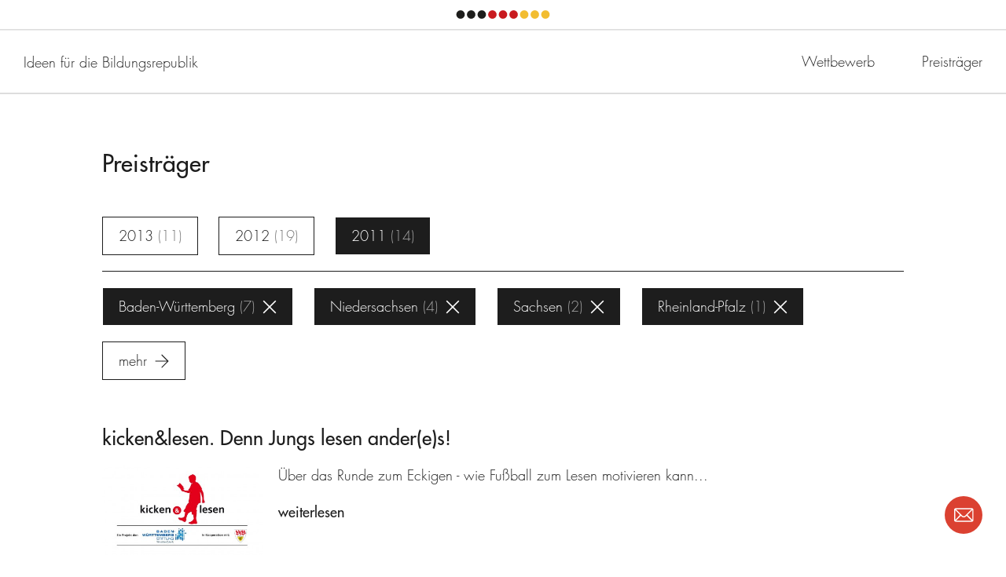

--- FILE ---
content_type: text/html; charset=UTF-8
request_url: https://land-der-ideen.de/wettbewerbe/ideen-fuer-die-bildungsrepublik/preistraeger/c:39/s:1.9.13.11
body_size: 23476
content:
<!DOCTYPE html>
<!--[if lte IE 8]><html dir="ltr" lang="de" class="no-js ie-lte-8"><![endif]-->
<!--[if IE 9 ]><html dir="ltr" lang="de" class="no-js ie-9"><![endif]-->
<!--[if !IE]><!--><html dir="ltr" lang="de" class="no-js"><!--<![endif]-->
<head>
	<meta charset="utf-8" />
		<title>Preisträger</title>
	<meta name="description" content="In den drei Wettbewerbsjahren des Wettbewerbs „Ideen für die Bildungsrepublik“ wählte eine unabhängige Expertenjury aus mehr als 3.000 Bewerbungen insgesamt 156 herausragende Projekte aus, die sich für mehr Bildungsgerechtigkeit für Kinder und Jugendliche engagieren." />
	<meta name="robots" content="index, follow" />
	<meta name="viewport" content="width=device-width,initial-scale=1.0" />
	<meta name="msapplication-tap-highlight" content="no" />

	<meta property="og:title" content="Preisträger" />
	<meta property="og:type" content="website" />
	<meta property="og:url" content="https://land-der-ideen.de/wettbewerbe/ideen-fuer-die-bildungsrepublik/preistraeger" />
	<meta property="og:description" content="In den drei Wettbewerbsjahren des Wettbewerbs „Ideen für die Bildungsrepublik“ wählte eine unabhängige Expertenjury aus mehr als 3.000 Bewerbungen insgesamt 156 herausragende Projekte aus, die sich für mehr Bildungsgerechtigkeit für Kinder und Jugendliche engagieren." />
			<meta property="og:image" content="https://land-der-ideen.de/cache/thumbs/content/defaultsome-20180405122454.1200-0-90.png" />
	
	<link rel="canonical" href="https://land-der-ideen.de/wettbewerbe/ideen-fuer-die-bildungsrepublik/preistraeger" />

	<link rel="apple-touch-icon" sizes="180x180" href="https://land-der-ideen.de/assets/img/favicons/apple-touch-icon.20180222182548.png">
	<link rel="icon" type="image/png" sizes="32x32" href="https://land-der-ideen.de/assets/img/favicons/favicon-32x32.20180222182548.png">
	<link rel="icon" type="image/png" sizes="16x16" href="https://land-der-ideen.de/assets/img/favicons/favicon-16x16.20180222182548.png">
	<link rel="manifest" href="https://land-der-ideen.de/assets/img/favicons/manifest.20190203173554.json">
	<link rel="mask-icon" href="https://land-der-ideen.de/assets/img/favicons/safari-pinned-tab.20180222182549.svg" color="#ffffff">
	<link rel="shortcut icon" href="https://land-der-ideen.de/assets/img/favicons/favicon.20171115000355.ico">
	<meta name="apple-mobile-web-app-title" content="Land der Ideen">
	<meta name="application-name" content="Land der Ideen">
	<meta name="msapplication-config" content="https://land-der-ideen.de/assets/img/favicons/browserconfig.xml">
	<meta name="theme-color" content="#ffffff">

			<style type="text/css" media="screen">/** ldi - v0.1.0 - 2021-04-07 */
/*! normalize.css v2.1.3 | MIT License | git.io/normalize */article,aside,details,figcaption,figure,footer,header,hgroup,main,nav,section,summary{display:block}audio,canvas,video{display:inline-block}audio:not([controls]){display:none;height:0}[hidden],template{display:none}html{font-family:sans-serif;-ms-text-size-adjust:100%;-webkit-text-size-adjust:100%}body{margin:0}a{background:transparent}a:focus{outline:thin dotted}a:active,a:hover{outline:0}h1{font-size:2em;margin:.67em 0}abbr[title]{border-bottom:1px dotted}b,strong{font-weight:700}dfn{font-style:italic}hr{-moz-box-sizing:content-box;box-sizing:content-box;height:0}mark{background:#ff0;color:#000}code,kbd,pre,samp{font-family:monospace,serif;font-size:1em}pre{white-space:pre-wrap}q{quotes:"\201C" "\201D" "\2018" "\2019"}small{font-size:80%}sub,sup{font-size:75%;line-height:0;position:relative;vertical-align:baseline}sup{top:-.5em}sub{bottom:-.25em}img{border:0}svg:not(:root){overflow:hidden}fieldset{border:1px solid silver;margin:0 2px;padding:.35em .625em .75em}legend{border:0;padding:0}button,input,select,textarea{font-family:inherit;font-size:100%;margin:0}button,input{line-height:normal}button,select{text-transform:none}button,html input[type=button],input[type=reset],input[type=submit]{-webkit-appearance:button;cursor:pointer}button[disabled],html input[disabled]{cursor:default}input[type=checkbox],input[type=radio]{box-sizing:border-box;padding:0}input[type=search]{-webkit-appearance:textfield;-moz-box-sizing:content-box;-webkit-box-sizing:content-box;box-sizing:content-box}input[type=search]::-webkit-search-cancel-button,input[type=search]::-webkit-search-decoration{-webkit-appearance:none}button::-moz-focus-inner,input::-moz-focus-inner{border:0;padding:0}textarea{overflow:auto;vertical-align:top}table{border-collapse:collapse;border-spacing:0}

/*! HTML5 Boilerplate v5.0.0 | MIT License | https://html5boilerplate.com/ */html{color:#222;font-size:1em;line-height:1.4}::-moz-selection{background:#b3d4fc;text-shadow:none}::selection{background:#b3d4fc;text-shadow:none}hr{display:block;height:1px;border:0;border-top:1px solid #ccc;margin:1em 0;padding:0}audio,canvas,iframe,img,svg,video{vertical-align:middle}fieldset{border:0;margin:0;padding:0}textarea{resize:vertical}ul{margin:0;padding:0;list-style-type:none}a{color:inherit}h1,h2,h3,h4,h5,h6{margin:0 0 1em}h1:last-child,h2:last-child,h3:last-child,h4:last-child,h5:last-child,h6:last-child{margin-bottom:0}button{border:none;font-family:inherit;line-height:inherit;padding:0;cursor:pointer;background:none;outline:0;color:inherit}p{margin-top:0}p p:last-child{margin-bottom:0}label{font-size:inherit}input::-ms-clear{display:none}input:not([type=checkbox]),label,textarea{font-family:inherit;font-weight:inherit;margin:0;outline:0}input:not([type=checkbox]):invalid,label:invalid,textarea:invalid{outline:0;box-shadow:none}figure{margin:0}figure[data-type=svg],span[data-type=svg]{display:inline-block;position:relative}figure[data-type=svg]>canvas,span[data-type=svg]>canvas{visibility:hidden;display:block;width:inherit;height:inherit}figure[data-type=svg]>svg,span[data-type=svg]>svg{position:absolute;left:0;top:0;width:100%;height:100%;fill:currentColor}@keyframes progress{0%{opacity:1;transform:scale(1)}to{opacity:0;transform:scale(2)}}*,:after,:before{box-sizing:border-box;-webkit-tap-highlight-color:transparent}svg,svg use{box-sizing:content-box}button{border-radius:0}html{font-size:62.5%;background-color:#fff}@media (min-width:769px){html{font-size:62.5%}}body,html{margin:0;padding:0}body.ldi-js-noscroll,html.ldi-js-noscroll{height:100%;overflow:hidden}body{font-size:1.6rem;line-height:1.55}@media (min-width:769px){body{font-size:1.8rem}}h1,h2,h3,h4,h5,h6{margin-bottom:0}.ldi-body{visibility:hidden}@media screen{.ldi-header__qrCode{display:none}}.ldi-loader{position:fixed;z-index:1000;left:0;top:0;width:100%;height:100%;background-color:hsla(0,0%,100%,0);overflow:hidden;visibility:hidden;transition:all .2s ease-out 0s}.ldi-loader.ldi-js-loading{visibility:visible}.ldi-loader.ldi-js-cover{background-color:#fff}
/*# sourceMappingURL=critical.css.map */
</style>
				<script type="text/javascript">
			/** ldi - v0.1.0 - 2023-07-25 */
!function(e,n,t){var r=[],o={_version:"3.8.0",_config:{classPrefix:"",enableClasses:!0,enableJSClass:!0,usePrefixes:!0},_q:[],on:function(e,n){var t=this;setTimeout(function(){n(t[e])},0)},addTest:function(e,n,t){r.push({name:e,fn:n,options:t})},addAsyncTest:function(e){r.push({name:null,fn:e})}},i=function(){};i.prototype=o,i=new i;var s=[];function l(e,n){return typeof e===n}var a,f,u=n.documentElement,c="svg"===u.nodeName.toLowerCase();function p(e){var n=u.className,t=i._config.classPrefix||"";if(c&&(n=n.baseVal),i._config.enableJSClass){var r=new RegExp("(^|\\s)"+t+"no-js(\\s|$)");n=n.replace(r,"$1"+t+"js$2")}i._config.enableClasses&&(e.length>0&&(n+=" "+t+e.join(" "+t)),c?u.className.baseVal=n:u.className=n)}function d(e,n){if("object"==typeof e)for(var t in e)a(e,t)&&d(t,e[t]);else{var r=(e=e.toLowerCase()).split("."),o=i[r[0]];if(2===r.length&&(o=o[r[1]]),void 0!==o)return i;n="function"==typeof n?n():n,1===r.length?i[r[0]]=n:(!i[r[0]]||i[r[0]]instanceof Boolean||(i[r[0]]=new Boolean(i[r[0]])),i[r[0]][r[1]]=n),p([(n&&!1!==n?"":"no-")+r.join("-")]),i._trigger(e,n)}return i}a=l(f={}.hasOwnProperty,"undefined")||l(f.call,"undefined")?function(e,n){return n in e&&l(e.constructor.prototype[n],"undefined")}:function(e,n){return f.call(e,n)},o._l={},o.on=function(e,n){this._l[e]||(this._l[e]=[]),this._l[e].push(n),i.hasOwnProperty(e)&&setTimeout(function(){i._trigger(e,i[e])},0)},o._trigger=function(e,n){if(this._l[e]){var t=this._l[e];setTimeout(function(){var e;for(e=0;e<t.length;e++)(0,t[e])(n)},0),delete this._l[e]}},i._q.push(function(){o.addTest=d});var h=o._config.usePrefixes?" -webkit- -moz- -o- -ms- ".split(" "):["",""];o._prefixes=h;var v=o._config.usePrefixes?"Moz O ms Webkit".toLowerCase().split(" "):[];o._domPrefixes=v;var m=o._config.usePrefixes?"Moz O ms Webkit".split(" "):[];function y(){return"function"!=typeof n.createElement?n.createElement(arguments[0]):c?n.createElementNS.call(n,"http://www.w3.org/2000/svg",arguments[0]):n.createElement.apply(n,arguments)}o._cssomPrefixes=m;var g={elem:y("modernizr")};i._q.push(function(){delete g.elem});var C={style:g.elem.style};function _(e,t,r,o){var i,s,l,a,f="modernizr",p=y("div"),d=function(){var e=n.body;return e||((e=y(c?"svg":"body")).fake=!0),e}();if(parseInt(r,10))for(;r--;)(l=y("div")).id=o?o[r]:f+(r+1),p.appendChild(l);return(i=y("style")).type="text/css",i.id="s"+f,(d.fake?d:p).appendChild(i),d.appendChild(p),i.styleSheet?i.styleSheet.cssText=e:i.appendChild(n.createTextNode(e)),p.id=f,d.fake&&(d.style.background="",d.style.overflow="hidden",a=u.style.overflow,u.style.overflow="hidden",u.appendChild(d)),s=t(p,e),d.fake?(d.parentNode.removeChild(d),u.style.overflow=a,u.offsetHeight):p.parentNode.removeChild(p),!!s}function w(e){return e.replace(/([A-Z])/g,function(e,n){return"-"+n.toLowerCase()}).replace(/^ms-/,"-ms-")}function x(n,r){var o=n.length;if("CSS"in e&&"supports"in e.CSS){for(;o--;)if(e.CSS.supports(w(n[o]),r))return!0;return!1}if("CSSSupportsRule"in e){for(var i=[];o--;)i.push("("+w(n[o])+":"+r+")");return _("@supports ("+(i=i.join(" or "))+") { #modernizr { position: absolute; } }",function(n){return"absolute"===function(n,t,r){var o;if("getComputedStyle"in e){o=getComputedStyle.call(e,n,t);var i=e.console;null!==o?r&&(o=o.getPropertyValue(r)):i&&i[i.error?"error":"log"].call(i,"getComputedStyle returning null, its possible modernizr test results are inaccurate")}else o=!t&&n.currentStyle&&n.currentStyle[r];return o}(n,null,"position")})}return t}function S(e){return e.replace(/([a-z])-([a-z])/g,function(e,n,t){return n+t.toUpperCase()}).replace(/^-/,"")}function b(e,n){return function(){return e.apply(n,arguments)}}function P(e,n,r,o,i){var s=e.charAt(0).toUpperCase()+e.slice(1),a=(e+" "+m.join(s+" ")+s).split(" ");return l(n,"string")||l(n,"undefined")?function(e,n,r,o){if(o=!l(o,"undefined")&&o,!l(r,"undefined")){var i=x(e,r);if(!l(i,"undefined"))return i}for(var s,a,f,u,c,p=["modernizr","tspan","samp"];!C.style&&p.length;)s=!0,C.modElem=y(p.shift()),C.style=C.modElem.style;function d(){s&&(delete C.style,delete C.modElem)}for(f=e.length,a=0;a<f;a++)if(u=e[a],c=C.style[u],~(""+u).indexOf("-")&&(u=S(u)),C.style[u]!==t){if(o||l(r,"undefined"))return d(),"pfx"!==n||u;try{C.style[u]=r}catch(e){}if(C.style[u]!==c)return d(),"pfx"!==n||u}return d(),!1}(a,n,o,i):function(e,n,t){var r;for(var o in e)if(e[o]in n)return!1===t?e[o]:l(r=n[e[o]],"function")?b(r,t||n):r;return!1}(a=(e+" "+v.join(s+" ")+s).split(" "),n,r)}function T(e,n,r){return P(e,t,t,n,r)}i._q.unshift(function(){delete C.style}),o.testAllProps=P,o.testAllProps=T,i.addTest("csstransitions",T("transition","all",!0));var j=function(n){var r,o=h.length,i=e.CSSRule;if(void 0===i)return t;if(!n)return!1;if((r=(n=n.replace(/^@/,"")).replace(/-/g,"_").toUpperCase()+"_RULE")in i)return"@"+n;for(var s=0;s<o;s++){var l=h[s];if(l.toUpperCase()+"_"+r in i)return"@-"+l.toLowerCase()+"-"+n}return!1};o.atRule=j;var k=o.prefixed=function(e,n,t){return 0===e.indexOf("@")?j(e):(-1!==e.indexOf("-")&&(e=S(e)),n?P(e,n,t):P(e,"pfx"))};i.addTest("objectfit",!!k("objectFit"),{aliases:["object-fit"]}),i.addTest("csspositionsticky",function(){var e="position:",n=y("a").style;return n.cssText=e+h.join("sticky;"+e).slice(0,-e.length),-1!==n.position.indexOf("sticky")}),function(){var e,n,t,o,a,f;for(var u in r)if(r.hasOwnProperty(u)){if(e=[],(n=r[u]).name&&(e.push(n.name.toLowerCase()),n.options&&n.options.aliases&&n.options.aliases.length))for(t=0;t<n.options.aliases.length;t++)e.push(n.options.aliases[t].toLowerCase());for(o=l(n.fn,"function")?n.fn():n.fn,a=0;a<e.length;a++)1===(f=e[a].split(".")).length?i[f[0]]=o:(i[f[0]]&&(!i[f[0]]||i[f[0]]instanceof Boolean)||(i[f[0]]=new Boolean(i[f[0]])),i[f[0]][f[1]]=o),s.push((o?"":"no-")+f.join("-"))}}(),p(s),delete o.addTest,delete o.addAsyncTest;for(var z=0;z<i._q.length;z++)i._q[z]();e.Modernizr=i}(window,document);
!function(){return function t(n,e,r){function o(c,u){if(!e[c]){if(!n[c]){var s="function"==typeof require&&require;if(!u&&s)return s(c,!0);if(i)return i(c,!0);var a=new Error("Cannot find module '"+c+"'");throw a.code="MODULE_NOT_FOUND",a}var f=e[c]={exports:{}};n[c][0].call(f.exports,function(t){return o(n[c][1][t]||t)},f,f.exports,t,n,e,r)}return e[c].exports}for(var i="function"==typeof require&&require,c=0;c<r.length;c++)o(r[c]);return o}}()({1:[function(t,n,e){t(71),t(73),t(74),t(72),n.exports=t(10).Promise},{10:10,71:71,72:72,73:73,74:74}],2:[function(t,n,e){t(70),n.exports=t(10).Object.assign},{10:10,70:70}],3:[function(t,n,e){n.exports=function(t){if("function"!=typeof t)throw TypeError(t+" is not a function!");return t}},{}],4:[function(t,n,e){var r=t(67)("unscopables"),o=Array.prototype;void 0==o[r]&&t(22)(o,r,{}),n.exports=function(t){o[r][t]=!0}},{22:22,67:67}],5:[function(t,n,e){n.exports=function(t,n,e,r){if(!(t instanceof n)||void 0!==r&&r in t)throw TypeError(e+": incorrect invocation!");return t}},{}],6:[function(t,n,e){var r=t(28);n.exports=function(t){if(!r(t))throw TypeError(t+" is not an object!");return t}},{28:28}],7:[function(t,n,e){var r=t(61),o=t(62),i=t(59);n.exports=function(t){return function(n,e,c){var u,s=r(n),a=o(s.length),f=i(c,a);if(t&&e!=e){for(;a>f;)if((u=s[f++])!=u)return!0}else for(;a>f;f++)if((t||f in s)&&s[f]===e)return t||f||0;return!t&&-1}}},{59:59,61:61,62:62}],8:[function(t,n,e){var r=t(9),o=t(67)("toStringTag"),i="Arguments"==r(function(){return arguments}());n.exports=function(t){var n,e,c;return void 0===t?"Undefined":null===t?"Null":"string"==typeof(e=function(t,n){try{return t[n]}catch(t){}}(n=Object(t),o))?e:i?r(n):"Object"==(c=r(n))&&"function"==typeof n.callee?"Arguments":c}},{67:67,9:9}],9:[function(t,n,e){var r={}.toString;n.exports=function(t){return r.call(t).slice(8,-1)}},{}],10:[function(t,n,e){var r=n.exports={version:"2.6.10"};"number"==typeof __e&&(__e=r)},{}],11:[function(t,n,e){var r=t(3);n.exports=function(t,n,e){if(r(t),void 0===n)return t;switch(e){case 1:return function(e){return t.call(n,e)};case 2:return function(e,r){return t.call(n,e,r)};case 3:return function(e,r,o){return t.call(n,e,r,o)}}return function(){return t.apply(n,arguments)}}},{3:3}],12:[function(t,n,e){n.exports=function(t){if(void 0==t)throw TypeError("Can't call method on  "+t);return t}},{}],13:[function(t,n,e){n.exports=!t(17)(function(){return 7!=Object.defineProperty({},"a",{get:function(){return 7}}).a})},{17:17}],14:[function(t,n,e){var r=t(28),o=t(20).document,i=r(o)&&r(o.createElement);n.exports=function(t){return i?o.createElement(t):{}}},{20:20,28:28}],15:[function(t,n,e){n.exports="constructor,hasOwnProperty,isPrototypeOf,propertyIsEnumerable,toLocaleString,toString,valueOf".split(",")},{}],16:[function(t,n,e){var r=t(20),o=t(10),i=t(22),c=t(51),u=t(11),s=function(t,n,e){var a,f,l,v,p=t&s.F,h=t&s.G,d=t&s.S,y=t&s.P,m=t&s.B,g=h?r:d?r[n]||(r[n]={}):(r[n]||{}).prototype,x=h?o:o[n]||(o[n]={}),_=x.prototype||(x.prototype={});for(a in h&&(e=n),e)l=((f=!p&&g&&void 0!==g[a])?g:e)[a],v=m&&f?u(l,r):y&&"function"==typeof l?u(Function.call,l):l,g&&c(g,a,l,t&s.U),x[a]!=l&&i(x,a,v),y&&_[a]!=l&&(_[a]=l)};r.core=o,s.F=1,s.G=2,s.S=4,s.P=8,s.B=16,s.W=32,s.U=64,s.R=128,n.exports=s},{10:10,11:11,20:20,22:22,51:51}],17:[function(t,n,e){n.exports=function(t){try{return!!t()}catch(t){return!0}}},{}],18:[function(t,n,e){var r=t(11),o=t(29),i=t(27),c=t(6),u=t(62),s=t(68),a={},f={};(e=n.exports=function(t,n,e,l,v){var p,h,d,y,m=v?function(){return t}:s(t),g=r(e,l,n?2:1),x=0;if("function"!=typeof m)throw TypeError(t+" is not iterable!");if(i(m)){for(p=u(t.length);p>x;x++)if((y=n?g(c(h=t[x])[0],h[1]):g(t[x]))===a||y===f)return y}else for(d=m.call(t);!(h=d.next()).done;)if((y=o(d,g,h.value,n))===a||y===f)return y}).BREAK=a,e.RETURN=f},{11:11,27:27,29:29,6:6,62:62,68:68}],19:[function(t,n,e){n.exports=t(55)("native-function-to-string",Function.toString)},{55:55}],20:[function(t,n,e){var r=n.exports="undefined"!=typeof window&&window.Math==Math?window:"undefined"!=typeof self&&self.Math==Math?self:Function("return this")();"number"==typeof __g&&(__g=r)},{}],21:[function(t,n,e){var r={}.hasOwnProperty;n.exports=function(t,n){return r.call(t,n)}},{}],22:[function(t,n,e){var r=t(40),o=t(49);n.exports=t(13)?function(t,n,e){return r.f(t,n,o(1,e))}:function(t,n,e){return t[n]=e,t}},{13:13,40:40,49:49}],23:[function(t,n,e){var r=t(20).document;n.exports=r&&r.documentElement},{20:20}],24:[function(t,n,e){n.exports=!t(13)&&!t(17)(function(){return 7!=Object.defineProperty(t(14)("div"),"a",{get:function(){return 7}}).a})},{13:13,14:14,17:17}],25:[function(t,n,e){n.exports=function(t,n,e){var r=void 0===e;switch(n.length){case 0:return r?t():t.call(e);case 1:return r?t(n[0]):t.call(e,n[0]);case 2:return r?t(n[0],n[1]):t.call(e,n[0],n[1]);case 3:return r?t(n[0],n[1],n[2]):t.call(e,n[0],n[1],n[2]);case 4:return r?t(n[0],n[1],n[2],n[3]):t.call(e,n[0],n[1],n[2],n[3])}return t.apply(e,n)}},{}],26:[function(t,n,e){var r=t(9);n.exports=Object("z").propertyIsEnumerable(0)?Object:function(t){return"String"==r(t)?t.split(""):Object(t)}},{9:9}],27:[function(t,n,e){var r=t(34),o=t(67)("iterator"),i=Array.prototype;n.exports=function(t){return void 0!==t&&(r.Array===t||i[o]===t)}},{34:34,67:67}],28:[function(t,n,e){n.exports=function(t){return"object"==typeof t?null!==t:"function"==typeof t}},{}],29:[function(t,n,e){var r=t(6);n.exports=function(t,n,e,o){try{return o?n(r(e)[0],e[1]):n(e)}catch(n){var i=t.return;throw void 0!==i&&r(i.call(t)),n}}},{6:6}],30:[function(t,n,e){"use strict";var r=t(39),o=t(49),i=t(53),c={};t(22)(c,t(67)("iterator"),function(){return this}),n.exports=function(t,n,e){t.prototype=r(c,{next:o(1,e)}),i(t,n+" Iterator")}},{22:22,39:39,49:49,53:53,67:67}],31:[function(t,n,e){"use strict";var r=t(35),o=t(16),i=t(51),c=t(22),u=t(34),s=t(30),a=t(53),f=t(43),l=t(67)("iterator"),v=!([].keys&&"next"in[].keys()),p=function(){return this};n.exports=function(t,n,e,h,d,y,m){s(e,n,h);var g,x,_,w=function(t){if(!v&&t in j)return j[t];switch(t){case"keys":case"values":return function(){return new e(this,t)}}return function(){return new e(this,t)}},b=n+" Iterator",S="values"==d,O=!1,j=t.prototype,P=j[l]||j["@@iterator"]||d&&j[d],T=P||w(d),E=d?S?w("entries"):T:void 0,A="Array"==n&&j.entries||P;if(A&&(_=f(A.call(new t)))!==Object.prototype&&_.next&&(a(_,b,!0),r||"function"==typeof _[l]||c(_,l,p)),S&&P&&"values"!==P.name&&(O=!0,T=function(){return P.call(this)}),r&&!m||!v&&!O&&j[l]||c(j,l,T),u[n]=T,u[b]=p,d)if(g={values:S?T:w("values"),keys:y?T:w("keys"),entries:E},m)for(x in g)x in j||i(j,x,g[x]);else o(o.P+o.F*(v||O),n,g);return g}},{16:16,22:22,30:30,34:34,35:35,43:43,51:51,53:53,67:67}],32:[function(t,n,e){var r=t(67)("iterator"),o=!1;try{var i=[7][r]();i.return=function(){o=!0},Array.from(i,function(){throw 2})}catch(t){}n.exports=function(t,n){if(!n&&!o)return!1;var e=!1;try{var i=[7],c=i[r]();c.next=function(){return{done:e=!0}},i[r]=function(){return c},t(i)}catch(t){}return e}},{67:67}],33:[function(t,n,e){n.exports=function(t,n){return{value:n,done:!!t}}},{}],34:[function(t,n,e){n.exports={}},{}],35:[function(t,n,e){n.exports=!1},{}],36:[function(t,n,e){var r=t(20),o=t(58).set,i=r.MutationObserver||r.WebKitMutationObserver,c=r.process,u=r.Promise,s="process"==t(9)(c);n.exports=function(){var t,n,e,a=function(){var r,o;for(s&&(r=c.domain)&&r.exit();t;){o=t.fn,t=t.next;try{o()}catch(r){throw t?e():n=void 0,r}}n=void 0,r&&r.enter()};if(s)e=function(){c.nextTick(a)};else if(!i||r.navigator&&r.navigator.standalone)if(u&&u.resolve){var f=u.resolve(void 0);e=function(){f.then(a)}}else e=function(){o.call(r,a)};else{var l=!0,v=document.createTextNode("");new i(a).observe(v,{characterData:!0}),e=function(){v.data=l=!l}}return function(r){var o={fn:r,next:void 0};n&&(n.next=o),t||(t=o,e()),n=o}}},{20:20,58:58,9:9}],37:[function(t,n,e){"use strict";var r=t(3);n.exports.f=function(t){return new function(t){var n,e;this.promise=new t(function(t,r){if(void 0!==n||void 0!==e)throw TypeError("Bad Promise constructor");n=t,e=r}),this.resolve=r(n),this.reject=r(e)}(t)}},{3:3}],38:[function(t,n,e){"use strict";var r=t(13),o=t(45),i=t(42),c=t(46),u=t(63),s=t(26),a=Object.assign;n.exports=!a||t(17)(function(){var t={},n={},e=Symbol(),r="abcdefghijklmnopqrst";return t[e]=7,r.split("").forEach(function(t){n[t]=t}),7!=a({},t)[e]||Object.keys(a({},n)).join("")!=r})?function(t,n){for(var e=u(t),a=arguments.length,f=1,l=i.f,v=c.f;a>f;)for(var p,h=s(arguments[f++]),d=l?o(h).concat(l(h)):o(h),y=d.length,m=0;y>m;)p=d[m++],r&&!v.call(h,p)||(e[p]=h[p]);return e}:a},{13:13,17:17,26:26,42:42,45:45,46:46,63:63}],39:[function(t,n,e){var r=t(6),o=t(41),i=t(15),c=t(54)("IE_PROTO"),u=function(){},s=function(){var n,e=t(14)("iframe"),r=i.length;for(e.style.display="none",t(23).appendChild(e),e.src="javascript:",(n=e.contentWindow.document).open(),n.write("<script>document.F=Object<\/script>"),n.close(),s=n.F;r--;)delete s.prototype[i[r]];return s()};n.exports=Object.create||function(t,n){var e;return null!==t?(u.prototype=r(t),e=new u,u.prototype=null,e[c]=t):e=s(),void 0===n?e:o(e,n)}},{14:14,15:15,23:23,41:41,54:54,6:6}],40:[function(t,n,e){var r=t(6),o=t(24),i=t(64),c=Object.defineProperty;e.f=t(13)?Object.defineProperty:function(t,n,e){if(r(t),n=i(n,!0),r(e),o)try{return c(t,n,e)}catch(t){}if("get"in e||"set"in e)throw TypeError("Accessors not supported!");return"value"in e&&(t[n]=e.value),t}},{13:13,24:24,6:6,64:64}],41:[function(t,n,e){var r=t(40),o=t(6),i=t(45);n.exports=t(13)?Object.defineProperties:function(t,n){o(t);for(var e,c=i(n),u=c.length,s=0;u>s;)r.f(t,e=c[s++],n[e]);return t}},{13:13,40:40,45:45,6:6}],42:[function(t,n,e){e.f=Object.getOwnPropertySymbols},{}],43:[function(t,n,e){var r=t(21),o=t(63),i=t(54)("IE_PROTO"),c=Object.prototype;n.exports=Object.getPrototypeOf||function(t){return t=o(t),r(t,i)?t[i]:"function"==typeof t.constructor&&t instanceof t.constructor?t.constructor.prototype:t instanceof Object?c:null}},{21:21,54:54,63:63}],44:[function(t,n,e){var r=t(21),o=t(61),i=t(7)(!1),c=t(54)("IE_PROTO");n.exports=function(t,n){var e,u=o(t),s=0,a=[];for(e in u)e!=c&&r(u,e)&&a.push(e);for(;n.length>s;)r(u,e=n[s++])&&(~i(a,e)||a.push(e));return a}},{21:21,54:54,61:61,7:7}],45:[function(t,n,e){var r=t(44),o=t(15);n.exports=Object.keys||function(t){return r(t,o)}},{15:15,44:44}],46:[function(t,n,e){e.f={}.propertyIsEnumerable},{}],47:[function(t,n,e){n.exports=function(t){try{return{e:!1,v:t()}}catch(t){return{e:!0,v:t}}}},{}],48:[function(t,n,e){var r=t(6),o=t(28),i=t(37);n.exports=function(t,n){if(r(t),o(n)&&n.constructor===t)return n;var e=i.f(t);return(0,e.resolve)(n),e.promise}},{28:28,37:37,6:6}],49:[function(t,n,e){n.exports=function(t,n){return{enumerable:!(1&t),configurable:!(2&t),writable:!(4&t),value:n}}},{}],50:[function(t,n,e){var r=t(51);n.exports=function(t,n,e){for(var o in n)r(t,o,n[o],e);return t}},{51:51}],51:[function(t,n,e){var r=t(20),o=t(22),i=t(21),c=t(65)("src"),u=t(19),s=(""+u).split("toString");t(10).inspectSource=function(t){return u.call(t)},(n.exports=function(t,n,e,u){var a="function"==typeof e;a&&(i(e,"name")||o(e,"name",n)),t[n]!==e&&(a&&(i(e,c)||o(e,c,t[n]?""+t[n]:s.join(String(n)))),t===r?t[n]=e:u?t[n]?t[n]=e:o(t,n,e):(delete t[n],o(t,n,e)))})(Function.prototype,"toString",function(){return"function"==typeof this&&this[c]||u.call(this)})},{10:10,19:19,20:20,21:21,22:22,65:65}],52:[function(t,n,e){"use strict";var r=t(20),o=t(40),i=t(13),c=t(67)("species");n.exports=function(t){var n=r[t];i&&n&&!n[c]&&o.f(n,c,{configurable:!0,get:function(){return this}})}},{13:13,20:20,40:40,67:67}],53:[function(t,n,e){var r=t(40).f,o=t(21),i=t(67)("toStringTag");n.exports=function(t,n,e){t&&!o(t=e?t:t.prototype,i)&&r(t,i,{configurable:!0,value:n})}},{21:21,40:40,67:67}],54:[function(t,n,e){var r=t(55)("keys"),o=t(65);n.exports=function(t){return r[t]||(r[t]=o(t))}},{55:55,65:65}],55:[function(t,n,e){var r=t(10),o=t(20),i=o["__core-js_shared__"]||(o["__core-js_shared__"]={});(n.exports=function(t,n){return i[t]||(i[t]=void 0!==n?n:{})})("versions",[]).push({version:r.version,mode:t(35)?"pure":"global",copyright:"© 2019 Denis Pushkarev (zloirock.ru)"})},{10:10,20:20,35:35}],56:[function(t,n,e){var r=t(6),o=t(3),i=t(67)("species");n.exports=function(t,n){var e,c=r(t).constructor;return void 0===c||void 0==(e=r(c)[i])?n:o(e)}},{3:3,6:6,67:67}],57:[function(t,n,e){var r=t(60),o=t(12);n.exports=function(t){return function(n,e){var i,c,u=String(o(n)),s=r(e),a=u.length;return s<0||s>=a?t?"":void 0:(i=u.charCodeAt(s))<55296||i>56319||s+1===a||(c=u.charCodeAt(s+1))<56320||c>57343?t?u.charAt(s):i:t?u.slice(s,s+2):c-56320+(i-55296<<10)+65536}}},{12:12,60:60}],58:[function(t,n,e){var r,o,i,c=t(11),u=t(25),s=t(23),a=t(14),f=t(20),l=f.process,v=f.setImmediate,p=f.clearImmediate,h=f.MessageChannel,d=f.Dispatch,y=0,m={},g=function(){var t=+this;if(m.hasOwnProperty(t)){var n=m[t];delete m[t],n()}},x=function(t){g.call(t.data)};v&&p||(v=function(t){for(var n=[],e=1;arguments.length>e;)n.push(arguments[e++]);return m[++y]=function(){u("function"==typeof t?t:Function(t),n)},r(y),y},p=function(t){delete m[t]},"process"==t(9)(l)?r=function(t){l.nextTick(c(g,t,1))}:d&&d.now?r=function(t){d.now(c(g,t,1))}:h?(i=(o=new h).port2,o.port1.onmessage=x,r=c(i.postMessage,i,1)):f.addEventListener&&"function"==typeof postMessage&&!f.importScripts?(r=function(t){f.postMessage(t+"","*")},f.addEventListener("message",x,!1)):r="onreadystatechange"in a("script")?function(t){s.appendChild(a("script")).onreadystatechange=function(){s.removeChild(this),g.call(t)}}:function(t){setTimeout(c(g,t,1),0)}),n.exports={set:v,clear:p}},{11:11,14:14,20:20,23:23,25:25,9:9}],59:[function(t,n,e){var r=t(60),o=Math.max,i=Math.min;n.exports=function(t,n){return(t=r(t))<0?o(t+n,0):i(t,n)}},{60:60}],60:[function(t,n,e){var r=Math.ceil,o=Math.floor;n.exports=function(t){return isNaN(t=+t)?0:(t>0?o:r)(t)}},{}],61:[function(t,n,e){var r=t(26),o=t(12);n.exports=function(t){return r(o(t))}},{12:12,26:26}],62:[function(t,n,e){var r=t(60),o=Math.min;n.exports=function(t){return t>0?o(r(t),9007199254740991):0}},{60:60}],63:[function(t,n,e){var r=t(12);n.exports=function(t){return Object(r(t))}},{12:12}],64:[function(t,n,e){var r=t(28);n.exports=function(t,n){if(!r(t))return t;var e,o;if(n&&"function"==typeof(e=t.toString)&&!r(o=e.call(t)))return o;if("function"==typeof(e=t.valueOf)&&!r(o=e.call(t)))return o;if(!n&&"function"==typeof(e=t.toString)&&!r(o=e.call(t)))return o;throw TypeError("Can't convert object to primitive value")}},{28:28}],65:[function(t,n,e){var r=0,o=Math.random();n.exports=function(t){return"Symbol(".concat(void 0===t?"":t,")_",(++r+o).toString(36))}},{}],66:[function(t,n,e){var r=t(20).navigator;n.exports=r&&r.userAgent||""},{20:20}],67:[function(t,n,e){var r=t(55)("wks"),o=t(65),i=t(20).Symbol,c="function"==typeof i;(n.exports=function(t){return r[t]||(r[t]=c&&i[t]||(c?i:o)("Symbol."+t))}).store=r},{20:20,55:55,65:65}],68:[function(t,n,e){var r=t(8),o=t(67)("iterator"),i=t(34);n.exports=t(10).getIteratorMethod=function(t){if(void 0!=t)return t[o]||t["@@iterator"]||i[r(t)]}},{10:10,34:34,67:67,8:8}],69:[function(t,n,e){"use strict";var r=t(4),o=t(33),i=t(34),c=t(61);n.exports=t(31)(Array,"Array",function(t,n){this._t=c(t),this._i=0,this._k=n},function(){var t=this._t,n=this._k,e=this._i++;return!t||e>=t.length?(this._t=void 0,o(1)):o(0,"keys"==n?e:"values"==n?t[e]:[e,t[e]])},"values"),i.Arguments=i.Array,r("keys"),r("values"),r("entries")},{31:31,33:33,34:34,4:4,61:61}],70:[function(t,n,e){var r=t(16);r(r.S+r.F,"Object",{assign:t(38)})},{16:16,38:38}],71:[function(t,n,e){"use strict";var r=t(8),o={};o[t(67)("toStringTag")]="z",o+""!="[object z]"&&t(51)(Object.prototype,"toString",function(){return"[object "+r(this)+"]"},!0)},{51:51,67:67,8:8}],72:[function(t,n,e){"use strict";var r,o,i,c,u=t(35),s=t(20),a=t(11),f=t(8),l=t(16),v=t(28),p=t(3),h=t(5),d=t(18),y=t(56),m=t(58).set,g=t(36)(),x=t(37),_=t(47),w=t(66),b=t(48),S=s.TypeError,O=s.process,j=O&&O.versions,P=j&&j.v8||"",T=s.Promise,E="process"==f(O),A=function(){},L=o=x.f,M=!!function(){try{var n=T.resolve(1),e=(n.constructor={})[t(67)("species")]=function(t){t(A,A)};return(E||"function"==typeof PromiseRejectionEvent)&&n.then(A)instanceof e&&0!==P.indexOf("6.6")&&-1===w.indexOf("Chrome/66")}catch(t){}}(),k=function(t){var n;return!(!v(t)||"function"!=typeof(n=t.then))&&n},C=function(t,n){if(!t._n){t._n=!0;var e=t._c;g(function(){for(var r=t._v,o=1==t._s,i=0,c=function(n){var e,i,c,u=o?n.ok:n.fail,s=n.resolve,a=n.reject,f=n.domain;try{u?(o||(2==t._h&&N(t),t._h=1),!0===u?e=r:(f&&f.enter(),e=u(r),f&&(f.exit(),c=!0)),e===n.promise?a(S("Promise-chain cycle")):(i=k(e))?i.call(e,s,a):s(e)):a(r)}catch(t){f&&!c&&f.exit(),a(t)}};e.length>i;)c(e[i++]);t._c=[],t._n=!1,n&&!t._h&&F(t)})}},F=function(t){m.call(s,function(){var n,e,r,o=t._v,i=I(t);if(i&&(n=_(function(){E?O.emit("unhandledRejection",o,t):(e=s.onunhandledrejection)?e({promise:t,reason:o}):(r=s.console)&&r.error&&r.error("Unhandled promise rejection",o)}),t._h=E||I(t)?2:1),t._a=void 0,i&&n.e)throw n.v})},I=function(t){return 1!==t._h&&0===(t._a||t._c).length},N=function(t){m.call(s,function(){var n;E?O.emit("rejectionHandled",t):(n=s.onrejectionhandled)&&n({promise:t,reason:t._v})})},R=function(t){var n=this;n._d||(n._d=!0,(n=n._w||n)._v=t,n._s=2,n._a||(n._a=n._c.slice()),C(n,!0))},D=function(t){var n,e=this;if(!e._d){e._d=!0,e=e._w||e;try{if(e===t)throw S("Promise can't be resolved itself");(n=k(t))?g(function(){var r={_w:e,_d:!1};try{n.call(t,a(D,r,1),a(R,r,1))}catch(t){R.call(r,t)}}):(e._v=t,e._s=1,C(e,!1))}catch(t){R.call({_w:e,_d:!1},t)}}};M||(T=function(t){h(this,T,"Promise","_h"),p(t),r.call(this);try{t(a(D,this,1),a(R,this,1))}catch(t){R.call(this,t)}},(r=function(t){this._c=[],this._a=void 0,this._s=0,this._d=!1,this._v=void 0,this._h=0,this._n=!1}).prototype=t(50)(T.prototype,{then:function(t,n){var e=L(y(this,T));return e.ok="function"!=typeof t||t,e.fail="function"==typeof n&&n,e.domain=E?O.domain:void 0,this._c.push(e),this._a&&this._a.push(e),this._s&&C(this,!1),e.promise},catch:function(t){return this.then(void 0,t)}}),i=function(){var t=new r;this.promise=t,this.resolve=a(D,t,1),this.reject=a(R,t,1)},x.f=L=function(t){return t===T||t===c?new i(t):o(t)}),l(l.G+l.W+l.F*!M,{Promise:T}),t(53)(T,"Promise"),t(52)("Promise"),c=t(10).Promise,l(l.S+l.F*!M,"Promise",{reject:function(t){var n=L(this);return(0,n.reject)(t),n.promise}}),l(l.S+l.F*(u||!M),"Promise",{resolve:function(t){return b(u&&this===c?T:this,t)}}),l(l.S+l.F*!(M&&t(32)(function(t){T.all(t).catch(A)})),"Promise",{all:function(t){var n=this,e=L(n),r=e.resolve,o=e.reject,i=_(function(){var e=[],i=0,c=1;d(t,!1,function(t){var u=i++,s=!1;e.push(void 0),c++,n.resolve(t).then(function(t){s||(s=!0,e[u]=t,--c||r(e))},o)}),--c||r(e)});return i.e&&o(i.v),e.promise},race:function(t){var n=this,e=L(n),r=e.reject,o=_(function(){d(t,!1,function(t){n.resolve(t).then(e.resolve,r)})});return o.e&&r(o.v),e.promise}})},{10:10,11:11,16:16,18:18,20:20,28:28,3:3,32:32,35:35,36:36,37:37,47:47,48:48,5:5,50:50,52:52,53:53,56:56,58:58,66:66,67:67,8:8}],73:[function(t,n,e){"use strict";var r=t(57)(!0);t(31)(String,"String",function(t){this._t=String(t),this._i=0},function(){var t,n=this._t,e=this._i;return e>=n.length?{value:void 0,done:!0}:(t=r(n,e),this._i+=t.length,{value:t,done:!1})})},{31:31,57:57}],74:[function(t,n,e){for(var r=t(69),o=t(45),i=t(51),c=t(20),u=t(22),s=t(34),a=t(67),f=a("iterator"),l=a("toStringTag"),v=s.Array,p={CSSRuleList:!0,CSSStyleDeclaration:!1,CSSValueList:!1,ClientRectList:!1,DOMRectList:!1,DOMStringList:!1,DOMTokenList:!0,DataTransferItemList:!1,FileList:!1,HTMLAllCollection:!1,HTMLCollection:!1,HTMLFormElement:!1,HTMLSelectElement:!1,MediaList:!0,MimeTypeArray:!1,NamedNodeMap:!1,NodeList:!0,PaintRequestList:!1,Plugin:!1,PluginArray:!1,SVGLengthList:!1,SVGNumberList:!1,SVGPathSegList:!1,SVGPointList:!1,SVGStringList:!1,SVGTransformList:!1,SourceBufferList:!1,StyleSheetList:!0,TextTrackCueList:!1,TextTrackList:!1,TouchList:!1},h=o(p),d=0;d<h.length;d++){var y,m=h[d],g=p[m],x=c[m],_=x&&x.prototype;if(_&&(_[f]||u(_,f,v),_[l]||u(_,l,m),s[m]=v,g))for(y in r)_[y]||i(_,y,r[y],!0)}},{20:20,22:22,34:34,45:45,51:51,67:67,69:69}],75:[function(t,n,e){"use strict";Object.defineProperty(e,"__esModule",{value:!0}),e.default=function(t,n,e,r,o){var i=function t(){o&&(document.documentElement&&document.documentElement.classList?document.documentElement.classList.add(o):setTimeout(t,0))},c=void 0;if(navigator.userAgent.indexOf("Firefox")>-1){c=document.createElement("style"),r&&(c.media=r),c.textContent='@import "'+n+'";';var u=setInterval(function(){try{c.sheet.cssRules&&(clearInterval(u),i())}catch(t){}},0)}else{(c=window.document.createElement("link")).rel="stylesheet",c.href=n,c.media="only x";var s=window.document.styleSheets,a=setInterval(function(){for(var t=0;t<s.length;t++)s[t].href&&s[t].href.indexOf(n)>-1&&(c.media=r||"all",clearInterval(a),i())},0)}var f=e||window.document.getElementsByTagName("script")[0];return f.parentNode.insertBefore(c,f),c}},{}],76:[function(t,n,e){"use strict";t(2),t(1);var r,o=t(75),i=(r=o)&&r.__esModule?r:{default:r};window.loadCSS=i.default;var c={mobile:navigator.userAgent.match(/mobi/i),firefox:navigator.userAgent.indexOf("Firefox")>-1,webKit:!!navigator.userAgent.match(/webkit/i),chrome:navigator.userAgent.indexOf("Chrome")>-1,safari:navigator.userAgent.indexOf("Safari")>-1,opera:!!window.opera||/opera|opr/i.test(navigator.userAgent),android:navigator.userAgent.indexOf("Android")>-1,iOs:!!navigator.userAgent.match(/iPad|iPhone|iPod/g)&&!window.MSStream,ie:navigator.userAgent.indexOf("Trident/")>-1,edge:navigator.userAgent.indexOf("Edge/")>-1};c.webKit=!c.edge&&c.webKit,c.chrome=!c.edge&&c.chrome,c.safari=!c.edge&&c.safari&&!c.chrome,c.ms=c.ie||c.edge;var u="";for(var s in c)c.hasOwnProperty(s)&&c[s]&&(u+=" "+s);document.querySelector("html").className+=u},{1:1,2:2,75:75}]},{},[76]);
//# sourceMappingURL=head.js.map
		</script>
	
</head>
<body class="ldi-js-noscroll" data-ldi-base-url="https://land-der-ideen.de" data-ldi-base-thumb-url="https://land-der-ideen.de/cache/thumbs/media" data-ldi-base-media-url="https://land-der-ideen.de/media" data-ldi-api-url="https://land-der-ideen.de/api/frontend" data-ldi-register-url="https://land-der-ideen.de/anmeldung" data-ldi-account-default-url="https://land-der-ideen.de" data-ldi-account-logged-default-url="https://land-der-ideen.de/bewerbung" data-ldi-rel-path="" data-ldi-project-urls="{&quot;de&quot;:&quot;https:\/\/land-der-ideen.de\/projekt&quot;,&quot;en&quot;:&quot;https:\/\/land-der-ideen.de\/en\/project&quot;}" data-ldi-cookies-notification="{&quot;name&quot;:&quot;cookieNotification&quot;,&quot;title&quot;:&quot;Warum wir Cookies nutzen&quot;,&quot;text&quot;:&quot;&lt;p&gt;Irgendwie nervig, aber juristisch leider notwendig ist diese Meldung. Wir verwenden Cookies, um dich besser kennen zu lernen, versprechen jedoch: niemals werden wir Nutzerdaten weitergeben oder sie f\u00fcr kommerzielle Zwecke missbrauchen. Noch Fragen dazu? Dann &lt;a href=\&quot;https:\/\/land-der-ideen.de\/datenschutzbestimmung\&quot; rel=\&quot;noopener noreferrer\&quot; target=\&quot;_blank\&quot;&gt;hier&lt;\/a&gt; mehr erfahren.&lt;\/p&gt;&quot;,&quot;buttonLabel&quot;:&quot;OK - verstanden und weiter&quot;,&quot;expire&quot;:180}">

<svg style="position: absolute; left: -10000px; width: 0; height: 0; overflow: hidden;" xmlns="http://www.w3.org/2000/svg"><symbol id="add" viewBox="0 0 32 32"><path d="M17.45 1h-2.895v13.553L1 14.55v2.898h13.555L14.557 31h2.898l-.002-13.55L31 17.45l.002-2.896h-13.55z"/></symbol><symbol id="arrow-to-left" viewBox="0 0 32 32"><path d="M15.251 30.7L1.31 16.754c-.18-.181-.31-.465-.31-.75 0-.283.13-.567.31-.748L15.25 1.31a1.06 1.06 0 011.498 1.498L4.614 14.946h25.327c.594 0 1.059.465 1.059 1.059 0 .594-.465 1.059-1.059 1.059H4.614L16.75 29.202a1.06 1.06 0 010 1.498c-.413.413-1.085.387-1.498 0z"/></symbol><symbol id="arrow-to-right" viewBox="0 0 32 32"><path d="M16.749 30.7L30.69 16.754c.18-.181.31-.465.31-.75 0-.283-.13-.567-.31-.748L16.75 1.31a1.06 1.06 0 00-1.498 1.498l12.135 12.138H2.059c-.594 0-1.059.465-1.059 1.059 0 .594.465 1.059 1.059 1.059h25.327L15.25 29.202a1.06 1.06 0 000 1.498c.413.413 1.085.387 1.498 0z"/></symbol><symbol id="arrow" viewBox="0 0 24 24"><path d="M8.3 20.1l-.7-.7L15 12 7.6 4.6l.7-.7 8.1 8.1z"/></symbol><symbol id="burgermenu" viewBox="0 0 32 32"><path d="M1 1.11h30v2H1zM1 15h30v2H1zM1 29h30v2H1z"/></symbol><symbol id="check" viewBox="0 0 24 24"><path d="M1.066 12.804l6.991 6.991L22.934 4.918c-.24-.237-.469-.472-.701-.713L8.057 18.381l-6.284-6.284-.707.707z"/></symbol><symbol id="checkbox-checked" viewBox="0 0 24 24"><path d="M23 23H1V1h14.8v1H2v20h20V10h1z"/><path d="M11.1 16.3l-5.5-5.5.8-.8 4.7 4.9L22 3.8l.8.8z"/></symbol><symbol id="checkbox" viewBox="0 0 24 24"><path d="M23 23H1V1h22v22zM2 22h20V2H2v20z"/></symbol><symbol id="close" viewBox="0 0 32 32"><path d="M3.049 1L1 3.049l12.953 12.955L1.008 28.95 3.057 31l12.945-12.947 12.941 12.943 2.05-2.047-12.944-12.945L31 3.05l-2.049-2.047-12.949 12.951L3.049 1z"/></symbol><symbol id="down" viewBox="0 0 24 24"><path d="M7.41 8.58L12 13.17l4.59-4.59L18 10l-6 6-6-6 1.41-1.42z"/></symbol><symbol id="facebook" viewBox="0 0 32 32"><path d="M18.732 31V17.513h4.099l.669-5.994h-4.768v-2.92c0-1.543.04-3.075 2.198-3.075h2.57V1.03c0-.065-2.261 0-4.161 0-3.969 0-6.454 2.483-6.454 7.043v3.447H8.5v5.994h4.385V31z"/></symbol><symbol id="field-check" viewBox="0 0 24 24"><path d="M23.5 4.4l-.7-.7-.5-.5-.5.5L8.1 17.3l-5.8-5.8-.5-.5-.5.5-.7.7-.6.6.5.5 7 7 .5.5.5-.5 9.9-9.9 5-5 .6-.5-.5-.5z"/></symbol><symbol id="file" viewBox="0 0 60 76"><g fill="none" stroke-width=".5" stroke-miterlimit="10"><path stroke="#020203" d="M.2.2v75.5h59.6V19.2L41 .2z"/><path stroke="#1D1D1D" d="M30 .5V38M37.6 30.5L30 38.1l-7.5-7.6"/></g></symbol><symbol id="instagram" viewBox="0 0 32 32"><path d="M9.804 1.184c-2.441.11-4.558.707-6.267 2.41-1.715 1.71-2.304 3.834-2.415 6.25-.068 1.509-.47 12.903.694 15.891a7.561 7.561 0 004.366 4.354c.95.37 2.033.62 3.622.692 13.292.602 18.219.274 20.296-5.046.369-.947.623-2.029.693-3.615.607-13.325-.099-16.213-2.415-18.527C26.54 1.76 24.379.513 9.804 1.184m.123 26.917c-1.455-.065-2.245-.308-2.772-.512a4.882 4.882 0 01-2.833-2.824c-.886-2.27-.592-13.055-.513-14.8.077-1.709.424-3.27 1.63-4.477C6.93 4 8.859 3.27 21.989 3.863c1.714.077 3.28.422 4.489 1.625C27.97 6.978 28.71 8.92 28.108 22c-.066 1.452-.31 2.24-.514 2.765-1.35 3.461-4.458 3.942-17.667 3.336M22.135 8.034a1.79 1.79 0 001.79 1.787 1.79 1.79 0 001.793-1.787 1.79 1.79 0 00-1.792-1.786 1.79 1.79 0 00-1.791 1.786M8.294 15.982c0 4.222 3.431 7.645 7.664 7.645s7.665-3.423 7.665-7.645c0-4.223-3.432-7.644-7.665-7.644-4.233 0-7.664 3.421-7.664 7.644m2.69 0a4.97 4.97 0 014.974-4.962 4.97 4.97 0 014.975 4.962 4.97 4.97 0 01-4.975 4.964 4.97 4.97 0 01-4.974-4.964"/></symbol><symbol id="left" viewBox="0 0 24 24"><path d="M16.4 19.4L9 12l7.4-7.4-.7-.7L7.6 12l8.1 8.1z"/></symbol><symbol id="letter" viewBox="0 0 26 19"><path d="M13.28 18.14H3.233c-.931 0-1.657-.38-2.062-1.235a2.419 2.419 0 01-.224-.995C.93 11.612.932 7.315.939 3.019.94 1.705 1.893.79 3.233.79c5.525-.002 11.05 0 16.576 0 1.18 0 2.361-.005 3.542.002.923.006 1.636.398 2.032 1.243.141.302.219.664.22.998.014 4.288.013 8.577.006 12.866-.002 1.319-.947 2.24-2.282 2.241-3.35.003-6.698 0-10.047 0zm9.826-15.884H3.45c.031.04.044.06.061.078 2.733 2.718 5.461 5.44 8.204 8.149.227.224.521.414.82.525.908.335 1.697.087 2.372-.585 2.68-2.668 5.362-5.334 8.043-8.002.045-.045.089-.093.157-.164zM3.544 16.67H22.95l-6.068-6.191c-.352.357-.677.701-1.015 1.03-1.18 1.15-2.783 1.43-4.21.697-.385-.198-.723-.5-1.055-.786-.331-.286-.626-.614-.971-.956L3.545 16.67zm-1.153-.993l6.081-6.194-6.08-6.18v12.374zM18.076 9.42l6.07 6.187V3.254l-6.07 6.166z"/></symbol><symbol id="linkedin" viewBox="0 0 64.8 64.8"><path d="M55.2 55.2h-9.6v-15c0-3.6-.1-8.2-5-8.2-5 0-5.8 3.9-5.8 7.9v15.3h-9.6V24.3h9.2v4.2h.1c1.9-3.2 5.4-5.1 9.1-5 9.7 0 11.5 6.4 11.5 14.7l.1 17zM14.4 20.1c-3.1 0-5.6-2.5-5.6-5.6s2.5-5.6 5.6-5.6c3.1 0 5.6 2.5 5.6 5.6s-2.5 5.6-5.6 5.6m4.8 35.1H9.6V24.3h9.6v30.9z"/></symbol><symbol id="login-off" viewBox="0 0 24 24"><path d="M22 22.1H2v-7h1v6h18V2.9H3V9H2V1.9h20z"/><path d="M10.9 5.4l-.8.8L15 11H1.1v1H15l-4.9 4.7.8.8 6-6z"/></symbol><symbol id="login-on" viewBox="0 0 24 24"><path d="M3 2.9h13.1c.1-.4.3-.7.5-1H2V9h1V2.9zM21 7.9v13.2H3v-6H2v7h20V7.5c-.3.2-.6.3-1 .4z"/><path d="M10.9 5.4l-.8.8L15 11H1.1v1H15l-4.9 4.7.8.8 6-6z"/><circle fill="#F8C51B" cx="19.9" cy="4.1" r="4"/></symbol><symbol id="login" viewBox="0 0 24 24"><path d="M22.7 22.8H3.2v-5.3h.5v4.8h18.5V1.7H3.7v4.8h-.5V1.2h19.5z"/><path d="M11.1 6.3l-.3.3 4.6 4.6H.9v.6h14.5l-4.6 4.6.3.3 5.3-5.2z"/></symbol><symbol id="play" viewBox="0 0 32 32"><path d="M5.5 31l21-15-21-15z"/></symbol><symbol id="print" viewBox="0 0 32 32"><path d="M10 2h12v5H10zM10 19h12v8H10z"/><path d="M31 24h-6v-5h2v-3H5v3h2v5H1V10h30z"/></symbol><symbol id="radio-checked" viewBox="0 0 24 24"><path d="M12 22.5C6.2 22.5 1.5 17.8 1.5 12S6.2 1.5 12 1.5 22.5 6.2 22.5 12 17.8 22.5 12 22.5zm0-20c-5.2 0-9.5 4.3-9.5 9.5s4.3 9.5 9.5 9.5 9.5-4.3 9.5-9.5-4.3-9.5-9.5-9.5z"/><circle cx="12" cy="12" r="6"/></symbol><symbol id="radio" viewBox="0 0 24 24"><path d="M12 22.5C6.2 22.5 1.5 17.8 1.5 12S6.2 1.5 12 1.5 22.5 6.2 22.5 12 17.8 22.5 12 22.5zm0-20c-5.2 0-9.5 4.3-9.5 9.5s4.3 9.5 9.5 9.5 9.5-4.3 9.5-9.5-4.3-9.5-9.5-9.5z"/></symbol><symbol id="right" viewBox="0 0 24 24"><path d="M8.3 20.1l-.7-.7L15 12 7.6 4.6l.7-.7 8.1 8.1z"/></symbol><symbol id="search-lens" viewBox="0 0 32 32"><path d="M12.68 1.19C6.239 1.19 1 6.43 1 12.87c0 6.441 5.238 11.68 11.68 11.68 3.056 0 5.83-1.187 7.914-3.113l9.374 9.373L31 29.778l-9.39-9.39a11.623 11.623 0 002.751-7.518c0-6.44-5.238-11.68-11.68-11.68zm0 1.46a10.21 10.21 0 0110.221 10.22 10.21 10.21 0 01-10.22 10.22A10.21 10.21 0 012.46 12.87 10.21 10.21 0 0112.68 2.65z"/></symbol><symbol id="twitter" viewBox="0 0 32 32"><path d="M27.948 10.541c0-.274 0-.546-.018-.817 1.204-.892 2.244-2 3.07-3.268a12.02 12.02 0 01-3.534.994 6.317 6.317 0 002.706-3.493 12.15 12.15 0 01-3.909 1.533 6.053 6.053 0 00-8.709-.274c-1.597 1.542-2.277 3.84-1.78 6.033-4.949-.256-9.56-2.653-12.686-6.596-1.634 2.885-.798 6.574 1.906 8.427-.979-.03-1.938-.3-2.794-.79v.08c.001 3.005 2.067 5.593 4.938 6.189a5.974 5.974 0 01-2.778.108c.805 2.572 3.117 4.334 5.75 4.385a12.153 12.153 0 01-7.645 2.708A12.3 12.3 0 011 25.669a17.113 17.113 0 009.435 2.831c11.32.004 17.512-9.616 17.512-17.959z"/></symbol><symbol id="youtube" viewBox="0 0 32 32"><path d="M30.7 9.7a6.78 6.78 0 00-1.2-3.1 4 4 0 00-3-1.3C22.3 5 16 5 16 5s-6.3 0-10.5.3a4.38 4.38 0 00-3 1.3 7.19 7.19 0 00-1.2 3.1S1 12.3 1 14.8v2.4c0 2.5.3 5.1.3 5.1a6.78 6.78 0 001.2 3.1 4.83 4.83 0 003.3 1.3c2.4.2 10.2.3 10.2.3s6.3 0 10.5-.3a4.38 4.38 0 003-1.3 6.78 6.78 0 001.2-3.1 48.75 48.75 0 00.3-5.1v-2.4c0-2.5-.3-5.1-.3-5.1zM11 22.16V9.24l11.9 6.46z"/></symbol></svg><div class="ldi-body ldi-js-subMenu" data-ldi-context="default" data-ldi-body>
    
<header class="ldi-header ldi-js-subMenu" data-ldi-component="mainMenu" data-ldi-context="menu">
	<div class="ldi-header__wrapper ldi-header__wrapper--main" data-ldi-section-slot="mainMenu" data-ldi-menu-wrapper>
		
<a data-ldi-menu-link href="https://land-der-ideen.de" class="ldi-header__logo">
	<img src="https://land-der-ideen.de/assets/img/logo.20180222182540.png" alt="" />
	<h1 class="ldi-header__mainTitle">Deutschland – Land der Ideen Preisträger</h1>
</a>
<div class="ldi-header__actions">

		<!-- <a data-ldi-menu-link href="https://application.land-der-ideen.de" class="ldi-iconButton">
			<span class="ldi-iconButton__icon ldi-iconButton__icon--loggedIn">
				<span data-type="svg"><canvas width="24" height="24"></canvas><svg viewBox="0 0 24 24" title=""><use xlink:href="#login-on"></use></svg></span>			</span>
			<span class="ldi-iconButton__icon ldi-iconButton__icon--loggedOut">
				<span data-type="svg"><canvas width="24" height="24"></canvas><svg viewBox="0 0 24 24" title=""><use xlink:href="#login-off"></use></svg></span>			</span>
		</a> -->

			<a data-ldi-menu-link href="https://land-der-ideen.de/search" class="ldi-iconButton">
			<span data-type="svg"><canvas width="32" height="32"></canvas><svg viewBox="0 0 32 32" title=""><use xlink:href="#search-lens"></use></svg></span>		</a>
		<button data-ldi-menu-toggle class="ldi-iconButton" type="button">
		<span class="ldi-header__closeIcon" data-type="svg"><canvas width="32" height="32"></canvas><svg viewBox="0 0 32 32" title=""><use xlink:href="#close"></use></svg></span>		<span class="ldi-header__openIcon" data-type="svg"><canvas width="32" height="32"></canvas><svg viewBox="0 0 32 32" title=""><use xlink:href="#burgermenu"></use></svg></span>	</button>
</div>


<nav class="ldi-header__menu ldi-menu ldi-menu--main">
	<ul class="ldi-menu__list" data-ldi-menu-list><!--

																		--><li class="ldi-menu__listElem " data-ldi-link="https://land-der-ideen.de/owf">
					<a data-ldi-menu-link class="ldi-menu__link" href="https://land-der-ideen.de/owf">
						<span class="ldi-menu__linkLabel">
																								OWF																					</span>
					</a>
				</li><!--
			
																--><li class="ldi-menu__listElem " data-ldi-link="https://land-der-ideen.de/wettbewerbe">
					<a data-ldi-menu-link class="ldi-menu__link" href="https://land-der-ideen.de/wettbewerbe">
						<span class="ldi-menu__linkLabel">
																								Wettbewerbe																					</span>
					</a>
				</li><!--
			
																--><li class="ldi-menu__listElem " data-ldi-link="https://land-der-ideen.de/netzwerke">
					<a data-ldi-menu-link class="ldi-menu__link" href="https://land-der-ideen.de/netzwerke">
						<span class="ldi-menu__linkLabel">
																								Netzwerke																					</span>
					</a>
				</li><!--
			
																--><li class="ldi-menu__listElem " data-ldi-link="https://land-der-ideen.de/dialoge">
					<a data-ldi-menu-link class="ldi-menu__link" href="https://land-der-ideen.de/dialoge">
						<span class="ldi-menu__linkLabel">
																								Dialoge																					</span>
					</a>
				</li><!--
			
																--><li class="ldi-menu__listElem " data-ldi-link="https://land-der-ideen.de/neuigkeiten-videos-termine">
					<a data-ldi-menu-link class="ldi-menu__link" href="https://land-der-ideen.de/neuigkeiten-videos-termine">
						<span class="ldi-menu__linkLabel">
																								Neuigkeiten																					</span>
					</a>
				</li><!--
			
																--><li class="ldi-menu__listElem " data-ldi-link="https://land-der-ideen.de/kompetenzen">
					<a data-ldi-menu-link class="ldi-menu__link" href="https://land-der-ideen.de/kompetenzen">
						<span class="ldi-menu__linkLabel">
																								Über uns																					</span>
					</a>
				</li><!--
			
																--><li class="ldi-menu__listElem ldi-header__desktopSearch  ldi-menu__listElem--search" data-ldi-link="https://land-der-ideen.de/search">
					<a data-ldi-menu-link class="ldi-menu__link" href="https://land-der-ideen.de/search">
						<span class="ldi-menu__linkIcon">
																<span data-type="svg"><canvas width="32" height="32"></canvas><svg viewBox="0 0 32 32" title=""><use xlink:href="#search-lens"></use></svg></span>													</span>
					</a>
				</li><!--
			
					--></ul>
</nav>
	</div>

	<div class="ldi-header__wrapper ldi-header__wrapper--account" data-ldi-menu-wrapper>
		
<a data-ldi-menu-link href="https://land-der-ideen.de" class="ldi-header__logo">
	<img src="https://land-der-ideen.de/assets/img/logo.20180222182540.png" alt="" />
	<h1 class="ldi-header__mainTitle">Deutschland – Land der Ideen Preisträger</h1>
</a>
<div class="ldi-header__actions">

		<button data-ldi-menu-toggle class="ldi-iconButton" type="button">
		<span class="ldi-header__closeIcon" data-type="svg"><canvas width="32" height="32"></canvas><svg viewBox="0 0 32 32" title=""><use xlink:href="#close"></use></svg></span>		<span class="ldi-header__openIcon" data-type="svg"><canvas width="32" height="32"></canvas><svg viewBox="0 0 32 32" title=""><use xlink:href="#burgermenu"></use></svg></span>	</button>
</div>

<nav class="ldi-header__menu ldi-menu ldi-menu--main">
	<ul class="ldi-menu__list" data-ldi-menu-list><!--
		--><li class="ldi-menu__listElem">
			<a data-ldi-menu-link class="ldi-menu__link" href="https://land-der-ideen.de/bewerbung">
				<span class="ldi-menu__linkLabel" data-ldi-dynamic-translate-id="project/projectsPageTitle">
					Übersicht				</span>
			</a>
		</li><!--
		--><!--<li class="ldi-menu__listElem">
		<a data-ldi-menu-link class="ldi-menu__link" href="https://land-der-ideen.de/profil">
				<span class="ldi-menu__linkLabel">
					Profil
				</span>
			</a>
		</li>--><!--
		--><li class="ldi-menu__listElem">
		<a data-ldi-menu-link class="ldi-menu__link" href="#logout" data-ldi-action="logout">
				<span class="ldi-menu__linkLabel">
					Logout
				</span>
			</a>
		</li><!--
	--></ul>
</nav>
	</div>

	<div data-ldi-submenu data-ldi-section-slot="subMenu">
		<div class="ldi-header__subMenu ldi-subMenu ldi-subMenu--competition" data-ldi-menu-wrapper>
	<a class="ldi-subMenu__subHome" data-ldi-menu-link href="https://land-der-ideen.de/wettbewerbe/ideen-fuer-die-bildungsrepublik">
		<span class="ldi-subMenu__subHomeLabel">
							Ideen für die Bildungsrepublik			

		</span>
	</a>

	<button data-ldi-sub-menu-close class="ldi-subMenu__close">
		<span class="ldi-subMenu__closeDot"></span>
		<span class="ldi-subMenu__closeDot"></span>
		<span class="ldi-subMenu__closeDot"></span>
		<span class="ldi-subMenu__closeDot"></span>
		<span class="ldi-subMenu__closeDot"></span>
		<span class="ldi-subMenu__closeDot"></span>
		<span class="ldi-subMenu__closeDot"></span>
		<span class="ldi-subMenu__closeDot"></span>
		<span class="ldi-subMenu__closeDot"></span>
	</button>

	
<nav class="ldi-subMenu__menu ldi-menu ldi-menu--subMenu">
	<ul class="ldi-menu__list" data-ldi-menu-list><!--

																		--><li class="ldi-menu__listElem " data-ldi-link="https://land-der-ideen.de/wettbewerbe">
					<a data-ldi-menu-link class="ldi-menu__link" href="https://land-der-ideen.de/wettbewerbe">
						<span class="ldi-menu__linkLabel">
																								Wettbewerbe																					</span>
					</a>
				</li><!--
			
																--><li class="ldi-menu__listElem " data-ldi-link="https://land-der-ideen.de/wettbewerbe/ideen-fuer-die-bildungsrepublik">
					<a data-ldi-menu-link class="ldi-menu__link" href="https://land-der-ideen.de/wettbewerbe/ideen-fuer-die-bildungsrepublik">
						<span class="ldi-menu__linkLabel">
																								Ideen für die Bildungsrepublik																					</span>
					</a>
				</li><!--
			
																--><li class="ldi-menu__listElem " data-ldi-link="https://land-der-ideen.de/wettbewerbe/ideen-fuer-die-bildungsrepublik/wettbewerb">
					<a data-ldi-menu-link class="ldi-menu__link" href="https://land-der-ideen.de/wettbewerbe/ideen-fuer-die-bildungsrepublik/wettbewerb">
						<span class="ldi-menu__linkLabel">
																								Wettbewerb																					</span>
					</a>
				</li><!--
			
																--><li class="ldi-menu__listElem " data-ldi-link="https://land-der-ideen.de/wettbewerbe/ideen-fuer-die-bildungsrepublik/preistraeger">
					<a data-ldi-menu-link class="ldi-menu__link" href="https://land-der-ideen.de/wettbewerbe/ideen-fuer-die-bildungsrepublik/preistraeger">
						<span class="ldi-menu__linkLabel">
																								Preisträger																					</span>
					</a>
				</li><!--
			
					--></ul>
</nav>

</div>
	</div>
	<div class="ldi-header__qrCode" data-ldi-section-slot="pageQrCode">
		
<img class="ldi-qrCode" src="https://land-der-ideen.de/cache/qr-codes/wettbewerbe/ideen-fuer-die-bildungsrepublik/preistraeger/600.png" alt="QR-Code: https://land-der-ideen.de/wettbewerbe/ideen-fuer-die-bildungsrepublik/preistraeger" />
	</div>
</header>
	<main class="ldi-main" data-ldi-page-slot="default" data-ldi-main>
		<div class="ldi-page ldi-winners" data-ldi-page="default" data-ldi-page-slot="default" data-ldi-page-url="https://land-der-ideen.de/wettbewerbe/ideen-fuer-die-bildungsrepublik/preistraeger" data-ldi-page-title="Preisträger">
	
<div class="ldi-blocks">
	<section class="ldi-blocks__block ldi-block">
		<div class="ldi-block__content">
			<h2 class="ldi-block__pageTitle">
				Preisträger			</h2>

			<div class="ldi-tagsList">
				<ul class="ldi-tagsList__items ldi-tagsList__items--contests">
																	<li class="ldi-tagsList__item " data-ldi-tag-item>
							<a href="https://land-der-ideen.de/wettbewerbe/ideen-fuer-die-bildungsrepublik/preistraeger/c:7/s:1.9.13.11" rel="nofollow" class="ldi-tag">		<span class="ldi-tag__label">
		<span class="ldi-tag__name">2013</span>
					<span class="ldi-tag__amount">11</span>
			</span>
	
</a>						</li>
																	<li class="ldi-tagsList__item " data-ldi-tag-item>
							<a href="https://land-der-ideen.de/wettbewerbe/ideen-fuer-die-bildungsrepublik/preistraeger/c:6/s:1.9.13.11" rel="nofollow" class="ldi-tag">		<span class="ldi-tag__label">
		<span class="ldi-tag__name">2012</span>
					<span class="ldi-tag__amount">19</span>
			</span>
	
</a>						</li>
																	<li class="ldi-tagsList__item ldi-tagsList__item--selected" data-ldi-tag-item>
							<span class="ldi-tag ldi-tag--selected ldi-tag--fixed">		<span class="ldi-tag__label">
		<span class="ldi-tag__name">2011</span>
					<span class="ldi-tag__amount">14</span>
			</span>
	
</span>						</li>
									</ul>
													<ul class="ldi-tagsList__items ldi-tagsList__items--states" data-ldi-component="tagsVisibilityToggler" data-ldi-limit="4">
																				<li class="ldi-tagsList__item  ldi-tagsList__item--selected" data-ldi-tag-item>
								<a href="https://land-der-ideen.de/wettbewerbe/ideen-fuer-die-bildungsrepublik/preistraeger/c:39/s:9.13.11" rel="nofollow" class="ldi-tag ldi-tag--selected">		<span class="ldi-tag__label">
		<span class="ldi-tag__name">Baden-Württemberg</span>
					<span class="ldi-tag__amount">7</span>
			</span>
			<span class="ldi-tag__icon">
			<span data-type="svg"><canvas width="32" height="32"></canvas><svg viewBox="0 0 32 32" title=""><use xlink:href="#close"></use></svg></span>		</span>
	
</a>							</li>
																				<li class="ldi-tagsList__item  ldi-tagsList__item--selected" data-ldi-tag-item>
								<a href="https://land-der-ideen.de/wettbewerbe/ideen-fuer-die-bildungsrepublik/preistraeger/c:39/s:1.13.11" rel="nofollow" class="ldi-tag ldi-tag--selected">		<span class="ldi-tag__label">
		<span class="ldi-tag__name">Niedersachsen</span>
					<span class="ldi-tag__amount">4</span>
			</span>
			<span class="ldi-tag__icon">
			<span data-type="svg"><canvas width="32" height="32"></canvas><svg viewBox="0 0 32 32" title=""><use xlink:href="#close"></use></svg></span>		</span>
	
</a>							</li>
																				<li class="ldi-tagsList__item  ldi-tagsList__item--selected" data-ldi-tag-item>
								<a href="https://land-der-ideen.de/wettbewerbe/ideen-fuer-die-bildungsrepublik/preistraeger/c:39/s:1.9.11" rel="nofollow" class="ldi-tag ldi-tag--selected">		<span class="ldi-tag__label">
		<span class="ldi-tag__name">Sachsen</span>
					<span class="ldi-tag__amount">2</span>
			</span>
			<span class="ldi-tag__icon">
			<span data-type="svg"><canvas width="32" height="32"></canvas><svg viewBox="0 0 32 32" title=""><use xlink:href="#close"></use></svg></span>		</span>
	
</a>							</li>
																				<li class="ldi-tagsList__item  ldi-tagsList__item--selected" data-ldi-tag-item>
								<a href="https://land-der-ideen.de/wettbewerbe/ideen-fuer-die-bildungsrepublik/preistraeger/c:39/s:1.9.13" rel="nofollow" class="ldi-tag ldi-tag--selected">		<span class="ldi-tag__label">
		<span class="ldi-tag__name">Rheinland-Pfalz</span>
					<span class="ldi-tag__amount">1</span>
			</span>
			<span class="ldi-tag__icon">
			<span data-type="svg"><canvas width="32" height="32"></canvas><svg viewBox="0 0 32 32" title=""><use xlink:href="#close"></use></svg></span>		</span>
	
</a>							</li>
																				<li class="ldi-tagsList__item ldi-js-hidden " data-ldi-tag-item>
								<a href="https://land-der-ideen.de/wettbewerbe/ideen-fuer-die-bildungsrepublik/preistraeger/c:39/s:1.9.13.11.3" rel="nofollow" class="ldi-tag">		<span class="ldi-tag__label">
		<span class="ldi-tag__name">Berlin</span>
					<span class="ldi-tag__amount">8</span>
			</span>
			<span class="ldi-tag__icon">
			<span data-type="svg"><canvas width="32" height="32"></canvas><svg viewBox="0 0 32 32" title=""><use xlink:href="#add"></use></svg></span>		</span>
	
</a>							</li>
																				<li class="ldi-tagsList__item ldi-js-hidden " data-ldi-tag-item>
								<a href="https://land-der-ideen.de/wettbewerbe/ideen-fuer-die-bildungsrepublik/preistraeger/c:39/s:1.9.13.11.2" rel="nofollow" class="ldi-tag">		<span class="ldi-tag__label">
		<span class="ldi-tag__name">Bayern</span>
					<span class="ldi-tag__amount">7</span>
			</span>
			<span class="ldi-tag__icon">
			<span data-type="svg"><canvas width="32" height="32"></canvas><svg viewBox="0 0 32 32" title=""><use xlink:href="#add"></use></svg></span>		</span>
	
</a>							</li>
																				<li class="ldi-tagsList__item ldi-js-hidden " data-ldi-tag-item>
								<a href="https://land-der-ideen.de/wettbewerbe/ideen-fuer-die-bildungsrepublik/preistraeger/c:39/s:1.9.13.11.7" rel="nofollow" class="ldi-tag">		<span class="ldi-tag__label">
		<span class="ldi-tag__name">Hessen</span>
					<span class="ldi-tag__amount">5</span>
			</span>
			<span class="ldi-tag__icon">
			<span data-type="svg"><canvas width="32" height="32"></canvas><svg viewBox="0 0 32 32" title=""><use xlink:href="#add"></use></svg></span>		</span>
	
</a>							</li>
																				<li class="ldi-tagsList__item ldi-js-hidden " data-ldi-tag-item>
								<a href="https://land-der-ideen.de/wettbewerbe/ideen-fuer-die-bildungsrepublik/preistraeger/c:39/s:1.9.13.11.10" rel="nofollow" class="ldi-tag">		<span class="ldi-tag__label">
		<span class="ldi-tag__name">Nordrhein-Westfalen</span>
					<span class="ldi-tag__amount">4</span>
			</span>
			<span class="ldi-tag__icon">
			<span data-type="svg"><canvas width="32" height="32"></canvas><svg viewBox="0 0 32 32" title=""><use xlink:href="#add"></use></svg></span>		</span>
	
</a>							</li>
																				<li class="ldi-tagsList__item ldi-js-hidden " data-ldi-tag-item>
								<a href="https://land-der-ideen.de/wettbewerbe/ideen-fuer-die-bildungsrepublik/preistraeger/c:39/s:1.9.13.11.6" rel="nofollow" class="ldi-tag">		<span class="ldi-tag__label">
		<span class="ldi-tag__name">Hamburg</span>
					<span class="ldi-tag__amount">4</span>
			</span>
			<span class="ldi-tag__icon">
			<span data-type="svg"><canvas width="32" height="32"></canvas><svg viewBox="0 0 32 32" title=""><use xlink:href="#add"></use></svg></span>		</span>
	
</a>							</li>
																				<li class="ldi-tagsList__item ldi-js-hidden " data-ldi-tag-item>
								<a href="https://land-der-ideen.de/wettbewerbe/ideen-fuer-die-bildungsrepublik/preistraeger/c:39/s:1.9.13.11.4" rel="nofollow" class="ldi-tag">		<span class="ldi-tag__label">
		<span class="ldi-tag__name">Brandenburg</span>
					<span class="ldi-tag__amount">3</span>
			</span>
			<span class="ldi-tag__icon">
			<span data-type="svg"><canvas width="32" height="32"></canvas><svg viewBox="0 0 32 32" title=""><use xlink:href="#add"></use></svg></span>		</span>
	
</a>							</li>
																				<li class="ldi-tagsList__item ldi-js-hidden " data-ldi-tag-item>
								<a href="https://land-der-ideen.de/wettbewerbe/ideen-fuer-die-bildungsrepublik/preistraeger/c:39/s:1.9.13.11.12" rel="nofollow" class="ldi-tag">		<span class="ldi-tag__label">
		<span class="ldi-tag__name">Saarland</span>
					<span class="ldi-tag__amount">2</span>
			</span>
			<span class="ldi-tag__icon">
			<span data-type="svg"><canvas width="32" height="32"></canvas><svg viewBox="0 0 32 32" title=""><use xlink:href="#add"></use></svg></span>		</span>
	
</a>							</li>
																				<li class="ldi-tagsList__item ldi-js-hidden " data-ldi-tag-item>
								<a href="https://land-der-ideen.de/wettbewerbe/ideen-fuer-die-bildungsrepublik/preistraeger/c:39/s:1.9.13.11.16" rel="nofollow" class="ldi-tag">		<span class="ldi-tag__label">
		<span class="ldi-tag__name">Thüringen</span>
					<span class="ldi-tag__amount">1</span>
			</span>
			<span class="ldi-tag__icon">
			<span data-type="svg"><canvas width="32" height="32"></canvas><svg viewBox="0 0 32 32" title=""><use xlink:href="#add"></use></svg></span>		</span>
	
</a>							</li>
																				<li class="ldi-tagsList__item ldi-js-hidden " data-ldi-tag-item>
								<a href="https://land-der-ideen.de/wettbewerbe/ideen-fuer-die-bildungsrepublik/preistraeger/c:39/s:1.9.13.11.15" rel="nofollow" class="ldi-tag">		<span class="ldi-tag__label">
		<span class="ldi-tag__name">Schleswig-Holstein</span>
					<span class="ldi-tag__amount">1</span>
			</span>
			<span class="ldi-tag__icon">
			<span data-type="svg"><canvas width="32" height="32"></canvas><svg viewBox="0 0 32 32" title=""><use xlink:href="#add"></use></svg></span>		</span>
	
</a>							</li>
																				<li class="ldi-tagsList__item ldi-js-hidden " data-ldi-tag-item>
								<a href="https://land-der-ideen.de/wettbewerbe/ideen-fuer-die-bildungsrepublik/preistraeger/c:39/s:1.9.13.11.14" rel="nofollow" class="ldi-tag">		<span class="ldi-tag__label">
		<span class="ldi-tag__name">Sachsen-Anhalt</span>
					<span class="ldi-tag__amount">1</span>
			</span>
			<span class="ldi-tag__icon">
			<span data-type="svg"><canvas width="32" height="32"></canvas><svg viewBox="0 0 32 32" title=""><use xlink:href="#add"></use></svg></span>		</span>
	
</a>							</li>
																				<li class="ldi-tagsList__item ldi-js-hidden " data-ldi-tag-item>
								<a href="https://land-der-ideen.de/wettbewerbe/ideen-fuer-die-bildungsrepublik/preistraeger/c:39/s:1.9.13.11.8" rel="nofollow" class="ldi-tag">		<span class="ldi-tag__label">
		<span class="ldi-tag__name">Mecklenburg-Vorpommern</span>
					<span class="ldi-tag__amount">1</span>
			</span>
			<span class="ldi-tag__icon">
			<span data-type="svg"><canvas width="32" height="32"></canvas><svg viewBox="0 0 32 32" title=""><use xlink:href="#add"></use></svg></span>		</span>
	
</a>							</li>
																				<li class="ldi-tagsList__item ldi-js-hidden " data-ldi-tag-item>
								<a href="https://land-der-ideen.de/wettbewerbe/ideen-fuer-die-bildungsrepublik/preistraeger/c:39/s:1.9.13.11.5" rel="nofollow" class="ldi-tag">		<span class="ldi-tag__label">
		<span class="ldi-tag__name">Bremen</span>
					<span class="ldi-tag__amount">1</span>
			</span>
			<span class="ldi-tag__icon">
			<span data-type="svg"><canvas width="32" height="32"></canvas><svg viewBox="0 0 32 32" title=""><use xlink:href="#add"></use></svg></span>		</span>
	
</a>							</li>
																			<li class="ldi-tagsList__item" data-ldi-toggle-tags="more">
								<button class="ldi-tag">		<span class="ldi-tag__label">
		<span class="ldi-tag__name">mehr</span>
			</span>
			<span class="ldi-tag__icon">
			<span data-type="svg"><canvas width="32" height="32"></canvas><svg viewBox="0 0 32 32" title=""><use xlink:href="#arrow-to-right"></use></svg></span>		</span>
	
</button>							</li>
							<li class="ldi-tagsList__item ldi-js-hidden" data-ldi-toggle-tags="less">
								<button class="ldi-tag">			<span class="ldi-tag__icon">
			<span data-type="svg"><canvas width="32" height="32"></canvas><svg viewBox="0 0 32 32" title=""><use xlink:href="#arrow-to-left"></use></svg></span>		</span>
		<span class="ldi-tag__label">
		<span class="ldi-tag__name">weniger</span>
			</span>
	
</button>							</li>
											</ul>
							</div>

			<div class="ldi-previewList ldi-previewList--winners">
				<ul class="ldi-previewList__items">
											
						<li class="ldi-previewList__item">
							<div class="ldi-preview">
	<h3 class="ldi-preview__title">kicken&amp;lesen. Denn Jungs lesen ander(e)s!</h3>
			<div class="ldi-preview__thumb">
			<a href="https://land-der-ideen.de/projekt/kicken-lesen-denn-jungs-lesen-ander-e-s-3625">
				<figure>
					<img src="https://land-der-ideen.de/cache/thumbs/media/dl/cs/1b/dlcs1b7tsfrfn1tqckfo3jan78mkkq09i8pb6bo62l7jfdff88bp4f0q8jg66.400-0-90.jpg" alt="" />
				</figure>
			</a>
		</div>
		<div class="ldi-preview__description">
					<p>Über das Runde zum Eckigen - wie Fußball zum Lesen motivieren kann...</p>
				<p class="ldi-preview__link"><a href="https://land-der-ideen.de/projekt/kicken-lesen-denn-jungs-lesen-ander-e-s-3625">weiterlesen</a></p>
	</div>
</div>

						</li>
											
						<li class="ldi-previewList__item">
							<div class="ldi-preview">
	<h3 class="ldi-preview__title">MedienPartner</h3>
			<div class="ldi-preview__thumb">
			<a href="https://land-der-ideen.de/projekt/medienpartner-3627">
				<figure>
					<img src="https://land-der-ideen.de/cache/thumbs/media/3c/vq/ib/3cvqibvepj67jilvkcmrb3bvdsqge0oi8rbknrds6kcsclc0o3snnhe1dsnrbq.400-0-90.jpg" alt="" />
				</figure>
			</a>
		</div>
		<div class="ldi-preview__description">
					<p>Jugendliche und Senioren kommen über neue Medien ins Gespräch.</p>
				<p class="ldi-preview__link"><a href="https://land-der-ideen.de/projekt/medienpartner-3627">weiterlesen</a></p>
	</div>
</div>

						</li>
											
						<li class="ldi-previewList__item">
							<div class="ldi-preview">
	<h3 class="ldi-preview__title">Bildungs- und Integrationsarbeit beim Sportverein SV 06 Lehrte</h3>
			<div class="ldi-preview__thumb">
			<a href="https://land-der-ideen.de/projekt/bildungs-und-integrationsarbeit-beim-sportverein-sv-06-lehrte-3631">
				<figure>
					<img src="https://land-der-ideen.de/cache/thumbs/media/tq/h8/7f/tqh87fgqafelu8c849vtuodpqimg5bmj6b0ieu11brimsfkll1b6kccfpgbrmc.400-0-90.jpg" alt="" />
				</figure>
			</a>
		</div>
		<div class="ldi-preview__description">
					<p>Ein Drei-Säulen-Programm aus Nachhilfe in den Kernfächern, Konzentrationstraining und Bewerbungstraining fördert junge Vereinsmitglieder in ihren schulischen Leistungen.</p>
				<p class="ldi-preview__link"><a href="https://land-der-ideen.de/projekt/bildungs-und-integrationsarbeit-beim-sportverein-sv-06-lehrte-3631">weiterlesen</a></p>
	</div>
</div>

						</li>
											
						<li class="ldi-previewList__item">
							<div class="ldi-preview">
	<h3 class="ldi-preview__title">Druckwerkstatt für Osnabrücker Schulen</h3>
			<div class="ldi-preview__thumb">
			<a href="https://land-der-ideen.de/projekt/druckwerkstatt-fuer-osnabruecker-schulen-3640">
				<figure>
					<img src="https://land-der-ideen.de/cache/thumbs/media/1c/e2/9b/1ce29btjj8jore05lukckvqnbvg12cf8ggj5lnkh3odbhn4k5jrdl1fist094b.400-0-90.jpg" alt="" />
				</figure>
			</a>
		</div>
		<div class="ldi-preview__description">
					<p>Im traditionellen Handsatz erstellen Kinder und Jugendliche ihre eigenen Bücher.</p>
				<p class="ldi-preview__link"><a href="https://land-der-ideen.de/projekt/druckwerkstatt-fuer-osnabruecker-schulen-3640">weiterlesen</a></p>
	</div>
</div>

						</li>
											
						<li class="ldi-previewList__item">
							<div class="ldi-preview">
	<h3 class="ldi-preview__title">Inspirata - Lernort für Jedermann</h3>
			<div class="ldi-preview__thumb">
			<a href="https://land-der-ideen.de/projekt/inspirata-lernort-fuer-jedermann-3641">
				<figure>
					<img src="https://land-der-ideen.de/cache/thumbs/media/m7/8r/43/m78r439bh5rvr1auu5t5skslkr0efa5gah0pba17pmmo5jjiv8qn54t3p4jhl0.400-0-90.jpg" alt="" />
				</figure>
			</a>
		</div>
		<div class="ldi-preview__description">
					<p>Kinder und Schüler werden im Mitmachmuseum durch eigenes Experimentieren und Probieren für Mathematik und Naturwissenschaften begeistert.</p>
				<p class="ldi-preview__link"><a href="https://land-der-ideen.de/projekt/inspirata-lernort-fuer-jedermann-3641">weiterlesen</a></p>
	</div>
</div>

						</li>
											
						<li class="ldi-previewList__item">
							<div class="ldi-preview">
	<h3 class="ldi-preview__title">Medizinische Kinderakademie Ravensburg</h3>
			<div class="ldi-preview__thumb">
			<a href="https://land-der-ideen.de/projekt/medizinische-kinderakademie-ravensburg-3642">
				<figure>
					<img src="https://land-der-ideen.de/cache/thumbs/media/eh/9b/vj/eh9bvj8oij8i8bpbg47qu14s3jjf9lfgipje0qpm1u8bj89lmjef03ku1vc1ee.400-0-90.jpg" alt="" />
				</figure>
			</a>
		</div>
		<div class="ldi-preview__description">
					<p>Die Medizinische Kinderakademie Ravensburg bietet Kindern mit und ohne Behinderungen einen spielerischen Zugang zu den Themen Gesundheit und Medizin in Theorie und Praxis.</p>
				<p class="ldi-preview__link"><a href="https://land-der-ideen.de/projekt/medizinische-kinderakademie-ravensburg-3642">weiterlesen</a></p>
	</div>
</div>

						</li>
											
						<li class="ldi-previewList__item">
							<div class="ldi-preview">
	<h3 class="ldi-preview__title">Programm Kinder- und Familienbildung</h3>
			<div class="ldi-preview__thumb">
			<a href="https://land-der-ideen.de/projekt/programm-kinder-und-familienbildung-3643">
				<figure>
					<img src="https://land-der-ideen.de/cache/thumbs/media/u0/6p/l6/u06pl6tpf6p2v98v6td776mqo1g0t9kmh6v0fbffubna5k92gcacb0r7loj57.400-0-90.jpg" alt="" />
				</figure>
			</a>
		</div>
		<div class="ldi-preview__description">
					<p>Stadtteil-Mentoren stärken bildungsbenachteiligte Kinder und Eltern.</p>
				<p class="ldi-preview__link"><a href="https://land-der-ideen.de/projekt/programm-kinder-und-familienbildung-3643">weiterlesen</a></p>
	</div>
</div>

						</li>
											
						<li class="ldi-previewList__item">
							<div class="ldi-preview">
	<h3 class="ldi-preview__title">Netzwerkkartoffel</h3>
			<div class="ldi-preview__thumb">
			<a href="https://land-der-ideen.de/projekt/netzwerkkartoffel-3644">
				<figure>
					<img src="https://land-der-ideen.de/cache/thumbs/media/tm/1d/mn/tm1dmn14e8umb6pcbucve0s8tp1d2f1bqj4nfsjc1fr9rsnop70or1jkcl63nt.400-0-90.jpg" alt="" />
				</figure>
			</a>
		</div>
		<div class="ldi-preview__description">
					<p>Hauptschüler einer Ganztagsschule erlernen den Anbau von Gemüse und geben ihr Wissen über Anbau, Gartenarbeit und Ernte an Kindergartenkinder weiter.</p>
				<p class="ldi-preview__link"><a href="https://land-der-ideen.de/projekt/netzwerkkartoffel-3644">weiterlesen</a></p>
	</div>
</div>

						</li>
											
						<li class="ldi-previewList__item">
							<div class="ldi-preview">
	<h3 class="ldi-preview__title">Science Days für Kinder</h3>
			<div class="ldi-preview__thumb">
			<a href="https://land-der-ideen.de/projekt/science-days-fuer-kinder-3670">
				<figure>
					<img src="https://land-der-ideen.de/cache/thumbs/media/kg/rc/la/kgrcla88lkaf8j7ei50j731l9t45qcanb9fflfrta6oemkjhkulvqa71q125e7.400-0-90.jpg" alt="" />
				</figure>
			</a>
		</div>
		<div class="ldi-preview__description">
					<p>Das außerschulische Projekt des Fördervereins Science und Technologie e. V. in Kooperation mit dem Europa-Park Rust bietet Kindern naturwissenschaftliche Phänomene zum Anfassen.</p>
				<p class="ldi-preview__link"><a href="https://land-der-ideen.de/projekt/science-days-fuer-kinder-3670">weiterlesen</a></p>
	</div>
</div>

						</li>
											
						<li class="ldi-previewList__item">
							<div class="ldi-preview">
	<h3 class="ldi-preview__title">Bildungsnetzwerk zwischen Schule und Wirtschaft</h3>
			<div class="ldi-preview__thumb">
			<a href="https://land-der-ideen.de/projekt/bildungsnetzwerk-zwischen-schule-und-wirtschaft-3703">
				<figure>
					<img src="https://land-der-ideen.de/cache/thumbs/media/qq/0e/ai/qq0eai4a5dmqoot2jkarn6feu7kjh0m7o550jhich99j61fm5hbbohbhimj419m.400-0-90.jpg" alt="" />
				</figure>
			</a>
		</div>
		<div class="ldi-preview__description">
					<p>Ehrenamtliche Berater aus Unternehmen unterstützen bei der Berufswahl.</p>
				<p class="ldi-preview__link"><a href="https://land-der-ideen.de/projekt/bildungsnetzwerk-zwischen-schule-und-wirtschaft-3703">weiterlesen</a></p>
	</div>
</div>

						</li>
											
						<li class="ldi-previewList__item">
							<div class="ldi-preview">
	<h3 class="ldi-preview__title">Peer-Leader-International</h3>
			<div class="ldi-preview__thumb">
			<a href="https://land-der-ideen.de/projekt/peer-leader-international-3749">
				<figure>
					<img src="https://land-der-ideen.de/cache/thumbs/media/tt/01/5f/tt015fvo8c55ejva8n4as1scsi0s419gubo1lhhistnvuigvv6s5lu8e4k8136b.400-0-90.jpg" alt="" />
				</figure>
			</a>
		</div>
		<div class="ldi-preview__description">
					<p>13- bis 20-jährige bildungsbenachteiligte Jugendliche erarbeiten selbstständig gemeinnützige Projekte, von der ersten Idee bis hin zur systematischen Realisierung.</p>
				<p class="ldi-preview__link"><a href="https://land-der-ideen.de/projekt/peer-leader-international-3749">weiterlesen</a></p>
	</div>
</div>

						</li>
											
						<li class="ldi-previewList__item">
							<div class="ldi-preview">
	<h3 class="ldi-preview__title">Pakt für Pirmasens</h3>
			<div class="ldi-preview__thumb">
			<a href="https://land-der-ideen.de/projekt/pakt-fuer-pirmasens-3764">
				<figure>
					<img src="https://land-der-ideen.de/cache/thumbs/media/io/20/mc/io20mci43j7vpomfi5djak4qf7pi91vcchlnf9nr2oj82a4qsla1sjqdghc31s3.400-0-90.jpg" alt="" />
				</figure>
			</a>
		</div>
		<div class="ldi-preview__description">
					<p>Eine ganze Stadt schließt einen Pakt zur Verbesserung der lokalen Bildungslandschaft.</p>
				<p class="ldi-preview__link"><a href="https://land-der-ideen.de/projekt/pakt-fuer-pirmasens-3764">weiterlesen</a></p>
	</div>
</div>

						</li>
											
						<li class="ldi-previewList__item">
							<div class="ldi-preview">
	<h3 class="ldi-preview__title">KITRAZZA - die KinderTraumZauberStadt</h3>
			<div class="ldi-preview__thumb">
			<a href="https://land-der-ideen.de/projekt/kitrazza-die-kindertraumzauberstadt-3768">
				<figure>
					<img src="https://land-der-ideen.de/cache/thumbs/media/5o/pg/5l/5opg5lbnepa0edio3mj9dn8mbbuior1rs2962hdaf641h45ui9prp6faaopcbd.400-0-90.jpg" alt="" />
				</figure>
			</a>
		</div>
		<div class="ldi-preview__description">
					<p>In dem Sommerferienangebot für Sieben- bis Elfjährige erfinden sich die Kinder eine eigene Stadt mit eigenen Institutionen, Regeln und Akteuren.</p>
				<p class="ldi-preview__link"><a href="https://land-der-ideen.de/projekt/kitrazza-die-kindertraumzauberstadt-3768">weiterlesen</a></p>
	</div>
</div>

						</li>
											
						<li class="ldi-previewList__item">
							<div class="ldi-preview">
	<h3 class="ldi-preview__title">Netzwerk Stuttgarter Paten für Bildung und Zukunft</h3>
			<div class="ldi-preview__thumb">
			<a href="https://land-der-ideen.de/projekt/netzwerk-stuttgarter-paten-fuer-bildung-und-zukunft-3770">
				<figure>
					<img src="https://land-der-ideen.de/cache/thumbs/media/e5/qu/hs/e5quhs067qns3mc43l3tuosgogphme0ijl5lskf9tgdo77dpskh5f62od49l6e.400-0-90.jpg" alt="" />
				</figure>
			</a>
		</div>
		<div class="ldi-preview__description">
					<p>Eine ganze Stadt macht sich stark für die Bildung ihrer Kinder.</p>
				<p class="ldi-preview__link"><a href="https://land-der-ideen.de/projekt/netzwerk-stuttgarter-paten-fuer-bildung-und-zukunft-3770">weiterlesen</a></p>
	</div>
</div>

						</li>
									</ul>
			</div>

			
			
<div class="ldi-pageActions">

	<button class="ldi-iconButton ldi-pageActions__iconBtn" type="button" data-ldi-component="printBtn">
		<span data-type="svg"><canvas width="32" height="32"></canvas><svg viewBox="0 0 32 32" title=""><use xlink:href="#print"></use></svg></span>	</button>

			<a class="ldi-iconButton ldi-pageActions__iconBtn" href="https://www.facebook.com/sharer/sharer.php?u=https%3A%2F%2Fland-der-ideen.de%2Fwettbewerbe%2Fideen-fuer-die-bildungsrepublik%2Fpreistraeger&t=Preistr%C3%A4ger" target="_blank" rel="noopener">
			<span data-type="svg"><canvas width="32" height="32"></canvas><svg viewBox="0 0 32 32" title=""><use xlink:href="#facebook"></use></svg></span>		</a>
			<a class="ldi-iconButton ldi-pageActions__iconBtn" href="https://twitter.com/share?url=https%3A%2F%2Fland-der-ideen.de%2Fwettbewerbe%2Fideen-fuer-die-bildungsrepublik%2Fpreistraeger&text=via%20%40Land_der_Ideen%0APreistr%C3%A4ger" target="_blank" rel="noopener">
			<span data-type="svg"><canvas width="32" height="32"></canvas><svg viewBox="0 0 32 32" title=""><use xlink:href="#twitter"></use></svg></span>		</a>
	
</div>
		</div>
	</section>
</div>
</div>
	</main>
    <footer class="ldi-footer" data-ldi-section-slot="footerMenu">
	
<nav class="ldi-footer__menu ldi-menu ldi-menu--subFooter">
	<ul class="ldi-menu__list" data-ldi-menu-list><!--

																		--><li class="ldi-menu__listElem " data-ldi-link="https://land-der-ideen.de/kontakt">
					<a data-ldi-menu-link class="ldi-menu__link" href="https://land-der-ideen.de/kontakt">
						<span class="ldi-menu__linkLabel">
																								Kontakt																					</span>
					</a>
				</li><!--
			
																--><li class="ldi-menu__listElem " data-ldi-link="https://land-der-ideen.de/presse">
					<a data-ldi-menu-link class="ldi-menu__link" href="https://land-der-ideen.de/presse">
						<span class="ldi-menu__linkLabel">
																								Presse																					</span>
					</a>
				</li><!--
			
																--><li class="ldi-menu__listElem " data-ldi-link="https://land-der-ideen.de/newsletter">
					<a data-ldi-menu-link class="ldi-menu__link" href="https://land-der-ideen.de/newsletter">
						<span class="ldi-menu__linkLabel">
																								Newsletter																					</span>
					</a>
				</li><!--
			
																--><li class="ldi-menu__listElem " data-ldi-link="https://land-der-ideen.de/kompetenzen/unterstuetzen">
					<a data-ldi-menu-link class="ldi-menu__link" href="https://land-der-ideen.de/kompetenzen/unterstuetzen">
						<span class="ldi-menu__linkLabel">
																								Verein																					</span>
					</a>
				</li><!--
			
							--><li class="ldi-menu__listElem">
				<ul class="ldi-menu__list ldi-menu__list--social">
																	<li class="ldi-menu__listElem" data-ldi-link="https://www.instagram.com/land_der_ideen/?hl=de">
							<a data-ldi-menu-link class="ldi-menu__link" href="https://www.instagram.com/land_der_ideen/?hl=de">
								<span class="ldi-menu__linkLabel">
																			<span data-type="svg"><canvas width="32" height="32"></canvas><svg viewBox="0 0 32 32" title=""><use xlink:href="#instagram"></use></svg></span>																	</span>
							</a>
						</li>
																	<li class="ldi-menu__listElem" data-ldi-link="https://de-de.facebook.com/deutschland.landderideen/">
							<a data-ldi-menu-link class="ldi-menu__link" href="https://de-de.facebook.com/deutschland.landderideen/">
								<span class="ldi-menu__linkLabel">
																			<span data-type="svg"><canvas width="32" height="32"></canvas><svg viewBox="0 0 32 32" title=""><use xlink:href="#facebook"></use></svg></span>																	</span>
							</a>
						</li>
																	<li class="ldi-menu__listElem" data-ldi-link="http://www.youtube.com/landderideen">
							<a data-ldi-menu-link class="ldi-menu__link" href="http://www.youtube.com/landderideen">
								<span class="ldi-menu__linkLabel">
																			<span data-type="svg"><canvas width="32" height="32"></canvas><svg viewBox="0 0 32 32" title=""><use xlink:href="#youtube"></use></svg></span>																	</span>
							</a>
						</li>
																	<li class="ldi-menu__listElem" data-ldi-link="https://www.linkedin.com/company/12303992">
							<a data-ldi-menu-link class="ldi-menu__link" href="https://www.linkedin.com/company/12303992">
								<span class="ldi-menu__linkLabel">
																			<span data-type="svg"><canvas width="64.8" height="64.8"></canvas><svg viewBox="0 0 64.8 64.8" title=""><use xlink:href="#linkedin"></use></svg></span>																	</span>
							</a>
						</li>
									</ul>
			</li><!--
			--></ul>
</nav>

<nav class="ldi-footer__menu ldi-menu ldi-menu--footer">
	<ul class="ldi-menu__list" data-ldi-menu-list><!--

																		--><li class="ldi-menu__listElem " data-ldi-link="https://land-der-ideen.de/impressum">
					<a data-ldi-menu-link class="ldi-menu__link" href="https://land-der-ideen.de/impressum">
						<span class="ldi-menu__linkLabel">
																								Impressum																					</span>
					</a>
				</li><!--
			
																--><li class="ldi-menu__listElem " data-ldi-link="https://land-der-ideen.de/agb">
					<a data-ldi-menu-link class="ldi-menu__link" href="https://land-der-ideen.de/agb">
						<span class="ldi-menu__linkLabel">
																								AGB																					</span>
					</a>
				</li><!--
			
																--><li class="ldi-menu__listElem " data-ldi-link="https://land-der-ideen.de/datenschutz">
					<a data-ldi-menu-link class="ldi-menu__link" href="https://land-der-ideen.de/datenschutz">
						<span class="ldi-menu__linkLabel">
																								Datenschutz																					</span>
					</a>
				</li><!--
			
																--><li class="ldi-menu__listElem " data-ldi-link="https://land-der-ideen.de/jobs">
					<a data-ldi-menu-link class="ldi-menu__link" href="https://land-der-ideen.de/jobs">
						<span class="ldi-menu__linkLabel">
																								Jobs																					</span>
					</a>
				</li><!--
			
																--><li class="ldi-menu__listElem " data-ldi-link="https://land-der-ideen.de/en">
					<a data-ldi-menu-link class="ldi-menu__link" href="https://land-der-ideen.de/en">
						<span class="ldi-menu__linkLabel">
																								English																					</span>
					</a>
				</li><!--
			
																--><li class="ldi-menu__listElem " data-ldi-link="#enableHighContrast">
					<a data-ldi-menu-link class="ldi-menu__link" href="#enableHighContrast">
						<span class="ldi-menu__linkLabel">
																								Kontrast erhöhen																					</span>
					</a>
				</li><!--
			
																--><li class="ldi-menu__listElem " data-ldi-link="#disableHighContrast">
					<a data-ldi-menu-link class="ldi-menu__link" href="#disableHighContrast">
						<span class="ldi-menu__linkLabel">
																								Normaler Kontrast																					</span>
					</a>
				</li><!--
			
					--></ul>
</nav>
</footer>
</div><!-- /body -->


<div class="ldi-overlay" data-ldi-context="overlay">
	<div class="ldi-overlay__actions">
		<button data-ldi-overlay-close class="ldi-iconButton ldi-overlay__close" type="button">
			<span data-type="svg"><canvas width="32" height="32"></canvas><svg viewBox="0 0 32 32" title=""><use xlink:href="#close"></use></svg></span>		</button>
	</div>
	<div data-ldi-overlay-content data-ldi-page-slot="overlay" class="ldi-overlay__content">
			</div>
</div>

<div class="ldi-overlay ldi-overlay--account" data-ldi-context="account" data-ldi-component="accountManager">
	<div class="ldi-overlay__actions">
		<button data-ldi-overlay-close class="ldi-iconButton ldi-overlay__close" type="button">
			<span data-type="svg"><canvas width="32" height="32"></canvas><svg viewBox="0 0 32 32" title=""><use xlink:href="#close"></use></svg></span>		</button>
	</div>
	<div class="ldi-overlay__content">
		<div class="ldi-account">
			<div class="ldi-account__block ldi-account__block--login" data-ldi-account-block="login">
				<div class="ldi-account__title">
					<h2 data-ldi-dynamic-translate-id="account/loginTitle">Login</h2>
				</div>
				<div class="ldi-account__message" data-ldi-account-message></div>
				<div class="ldi-account__form ldi-account__form--login" data-ldi-account-form>
				</div>
			</div>
			<div class="ldi-account__block ldi-account__block--activate" data-ldi-account-block="activate">
				<div class="ldi-account__title">
					<h2 data-ldi-dynamic-translate-id="account/activationTitle">Aktivierung Ihres Accounts</h2>
				</div>
				<div class="ldi-account__message" data-ldi-account-message></div>
				<div class="ldi-account__form ldi-account__form--activate" data-ldi-account-form>
				</div>
			</div>
			<div class="ldi-account__block ldi-account__block--forgotPassword" data-ldi-account-block="forgotPassword">
				<div class="ldi-account__title">
					<h2 data-ldi-dynamic-translate-id="account/forgotPasswordTitle">Passwort vergessen</h2>
				</div>
				<div class="ldi-account__message" data-ldi-account-message></div>
				<div class="ldi-account__form ldi-account__form--forgotPassword" data-ldi-account-form>
				</div>
			</div>
			<div class="ldi-account__block ldi-account__block--changePassword" data-ldi-account-block="changePassword">
				<div class="ldi-account__title">
					<h2 data-ldi-dynamic-translate-id="account/changePasswordTitle">Passwort ändern</h2>
				</div>
				<div class="ldi-account__message" data-ldi-account-message></div>
				<div class="ldi-account__form ldi-account__form--changePassword" data-ldi-account-form>
				</div>
			</div>
		</div>
	</div>
</div>
<div class="ldi-dialogContext" data-ldi-context="dialog">
</div>
<div class="ldi-notifications" data-ldi-notifications>
</div>

<div class="ldi-loader ldi-js-loading ldi-js-cover" data-ldi-component="appLoader">
</div>

<script>
loadCSS('default', 'https://land-der-ideen.de/assets/css/non-critical.20230808132910.css', document.querySelector('head script'), 'screen', 'ldi-js-defaultStyleLoaded');
loadCSS('print', 'https://land-der-ideen.de/assets/css/print.20210407180311.css', document.querySelector('head script'), 'print', 'ldi-js-printStyleLoaded');
	loadCSS('fonts-track', 'https://land-der-ideen.de/assets/css/fonts-track.20210407180310.css', document.querySelector('head script'), 'all', 'ldi-js-fontStyleLoaded');
</script>
<noscript>
	<link rel="stylesheet" media="screen" href="https://land-der-ideen.de/assets/css/non-critical.20230808132910.css" />
	<link rel="stylesheet" media="print" href="https://land-der-ideen.de/assets/css/print.20210407180311.css" />
			<link rel="stylesheet" href="https://land-der-ideen.de/assets/css/fonts-track.20210407180310.css" />
	</noscript>
<script src="https://land-der-ideen.de/assets/js/libs.20230725104440.js" defer="defer"></script>
<script src="https://land-der-ideen.de/assets/js/app.20230725104439.js" defer="defer"></script>

	<!-- Matomo -->
<script type="text/javascript">
	var _paq = window._paq = window._paq || [];
	/* tracker methods like "setCustomDimension" should be called before "trackPageView" */
	_paq.push(["setDocumentTitle", document.domain + "/" + document.title]);
	_paq.push(["setCookieDomain", "*.land-der-ideen.de"]);
	_paq.push(["setDoNotTrack", true]);
	_paq.push(["disableCookies"]);
	_paq.push(['trackPageView']);
	_paq.push(['enableLinkTracking']);
	(function() {
		var u="https://matomo.cdlx.dev/matomo/";
		_paq.push(['setTrackerUrl', u+'matomo.php']);
		_paq.push(['setSiteId', '3']);
		var d=document, g=d.createElement('script'), s=d.getElementsByTagName('script')[0];
		g.type='text/javascript'; g.async=true; g.src=u+'matomo.js'; s.parentNode.insertBefore(g,s);
	})();
</script>
<noscript><p><img src="https://matomo.cdlx.dev/matomo/matomo.php?idsite=3&amp;rec=1" style="border:0;" alt="" /></p></noscript>
<!-- End Matomo Code -->
</body>
</html>

<a class="ldi-newsletterButton" href="https://land-der-ideen.de/newsletter">
	<span class="ldi-newsletterButton__icon"><span data-type="svg"><canvas width="26" height="19"></canvas><svg viewBox="0 0 26 19" title=""><use xlink:href="#letter"></use></svg></span></span>
	<span class="ldi-newsletterButton__label">Newsletter</span>
</a>
<?
